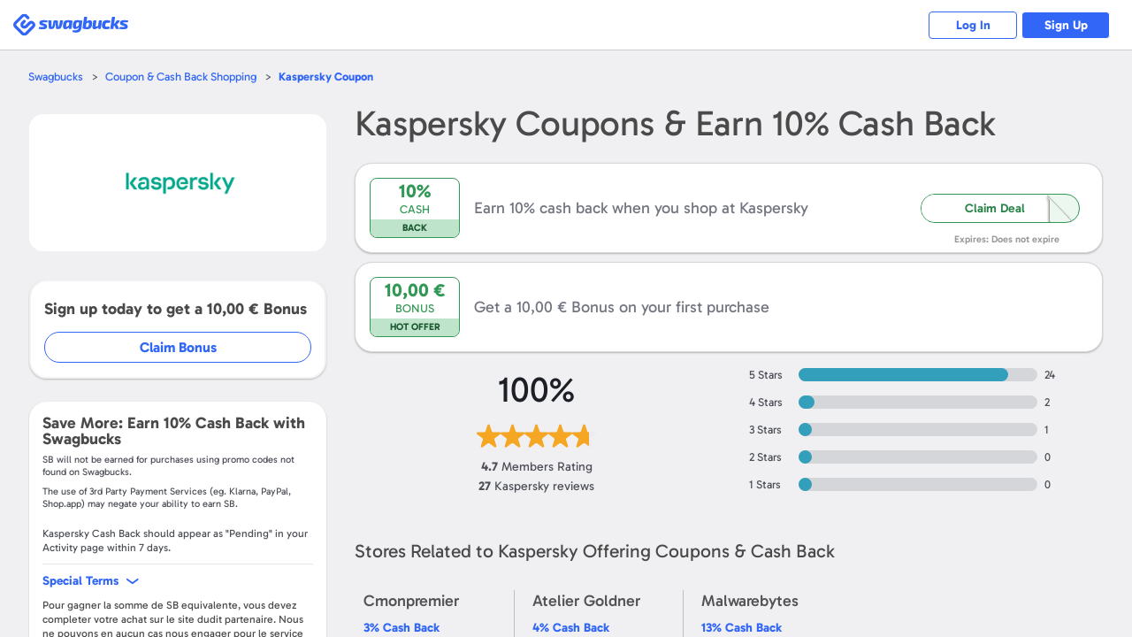

--- FILE ---
content_type: text/html; charset=UTF-8
request_url: https://www.swagbucks.com/shop-fr/kaspersky.fr-coupon
body_size: 16336
content:








<!DOCTYPE html>
<html id="html" class="isResponsive isNotExternal isTourNotShown isTourNotActive isSliderNotShown isNotHome isNotLoggedIn us">
    <head>
        
















<meta charset="utf-8">
<meta name="viewport" content="width=device-width, initial-scale=1">


<link rel="alternate" href="https://www.swagbucks.com/shop/usa.kaspersky-coupons" hreflang="x-default">
<link rel="alternate" href="https://www.swagbucks.com/shop/usa.kaspersky-coupons" hreflang="en">
<link rel="alternate" href="https://www.swagbucks.com/shop-de/store.kaspersky.com-gutscheine" hreflang="de-de">
<link rel="alternate" href="https://www.swagbucks.com/shop-uk/kaspersky.co.uk-vouchers" hreflang="en-gb">
<link rel="alternate" href="https://www.swagbucks.com/shop-ca/kaspersky.ca-coupons" hreflang="en-ca">
<link rel="alternate" href="https://www.swagbucks.com/shop-fr/kaspersky.fr-coupon" hreflang="fr-fr">
<link rel="alternate" href="https://www.swagbucks.com/shop-es/kaspersky.es-cupones" hreflang="es-es">
        <link rel="preload" as="image" href="//ucontent.prdg.io/img/shop/ms/mb31953.jpg?v=1694025009000">
  


    <title>Coupons Kaspersky et 10% de Cashback - janv. 2026 </title>
    
    
    <meta name="keywords" content="">
    <meta name="description" content="Achetez sur Kaspersky, découvrez coupons / offres et gagnez 10% de Cashback avec Swagbucks. Recevez un bonus de 10 € en vous inscrivant avec Swagbucks !">
    









    <meta property="og:url" content="https://www.swagbucks.com/shop-fr/kaspersky.fr-coupon">
    
    <meta property="og:description" content="Achetez sur Kaspersky, découvrez coupons / offres et gagnez 10% de Cashback avec Swagbucks. Recevez un bonus de 10 € en vous inscrivant avec Swagbucks !">
    
        <meta property="og:title" content="Coupons Kaspersky et 10% de Cashback - janv. 2026 ">
    



    <link rel="icon" type="image/svg+xml" href="/favicon.svg">
    <link rel="icon" type="image/png" href="//static.prdg.io/dist-non-modules/images/favicon-16x16.7ce1b2e41d30ac2de89c.png" sizes="16x16">
    <link rel="icon" type="image/png" href="//static.prdg.io/dist-non-modules/images/favicon-32x32.cd9b7374859e959edbe5.png" sizes="32x32">
    <link rel="icon" type="image/png" href="//static.prdg.io/dist-non-modules/images/favicon-96x96.d48e721cd386ae637703.png" sizes="96x96">
    <link rel="icon" type="image/png" href="//static.prdg.io/dist-non-modules/images/android-chrome-192x192.30615d86667a4de38e1a.png" sizes="192x192">
    <link rel="alternate icon" type="image/png" href="/favicon.png">
    <link rel="apple-touch-icon" href="//static.prdg.io/dist-non-modules/images/apple-touch-icon-120x120.30d8881ebe77540b7082.png">
    <link rel="apple-touch-icon" sizes="180x180" href="//static.prdg.io/dist-non-modules/images/apple-touch-icon-180x180.5c539616f27898416128.png">
    <link rel="apple-touch-icon" sizes="167x167" href="//static.prdg.io/dist-non-modules/images/apple-touch-icon-167x167.5cd042e7ab2223c63fc7.png">
    <link rel="apple-touch-icon" sizes="152x152" href="//static.prdg.io/dist-non-modules/images/apple-touch-icon-152x152.ebae072942fe3f567051.png">


<meta name="theme-color" content="#ffffff">



    <link rel="canonical" href="https://www.swagbucks.com/shop-fr/kaspersky.fr-coupon">



        <meta name="format-detection" content="telephone=no">
        

        
    </head>
    <body class="loggedOut">

        
            
    <link rel="preload" href="//static.prdg.io/dist-non-modules/content/components/font/gabarito/Gabarito-Variable.1dc1934a19f4d15211e2.woff2" as="font" type="font/woff2" crossorigin="anonymous">
    <link rel="stylesheet" href="//static.prdg.io/dist-non-modules/content/components/font/gabarito/font-faces.81d059f22415fa1bd71d.css"/>


        
        











        
<script id="sbHeadData" type="application/json">
    {"topNavMenuApplicable":false,"token":{"__mBfuPAgT":"d420b500dd8fa5b33acc1dd190bae1d981d2babb34e1b418ead6587a59425071"},"sbGlbMember":0,"emailOnly":false,"cookiesConsentNoticeEnabled":false,"searchBarApplicable":false,"hasSystemNotification":false}
</script>
<script>
    var CDN_STATIC_CONTENT = '//static.prdg.io';
</script>



<script id="sbGlobalsData" type="application/json">
    {
        "EXTERNAL_CONTENT_ROOT": "//ucontent.prdg.io/",
        "EXTERNAL_CONTENT_PATHS": {"SHOP_MERCHANT_GROUP_BACKGROUND_SMALL":"img\/shop\/smgbi","TOURNAMENT_ICON":"img\/tournament\/icon","PRIZES_MEDIUM":"img\/prizes\/medium","SHOP_MERCHANT_GROUP_LARGE":"img\/shop\/mgs","SCENE_ICON":"img\/story\/scene","POLLS_ACTION":"img\/polls\/a","MP_DEFAULT_TILE_IMAGE":"img\/my-points\/tile","SPECIAL_OFFERS_OG_JP_IMAGE":"img\/special-offers\/og","CARD":"img\/card\/0","NOTIFICATIONS_FEATURED_CARD":"img\/notifications\/fc","POLLS_ORIGINAL":"img\/polls\/o","ON_BOARDING_MAIN":"img\/onboarding\/m","SHOP_MERCHANT_BACKGROUND_LARGE":"img\/shop\/mbi","SHOP_MERCHANT_BACKGROUND_SMALL":"img\/shop\/smbi","IN_STORE_CATEGORY_LOGOS":"img\/instore\/category","PRODUCT":"img\/product\/0","IN_STORE_RETAILER_LOGOS":"img\/instore\/logos","PROMOTION_BANNER_HP":"img\/promotion\/lightbox","MP_MERCHANT_GROUP_LOGO_IMAGE":"img\/my-points\/mg-logo","SHOP_MERCHANT_LARGE":"img\/shop\/ms","SWAGSTAKES_MEDIUM":"img\/swagstakes\/medium","STORY_ICON":"img\/story\/icon","POLLS_MAIN":"img\/polls\/m","SHOP_MERCHANT_SMALL":"img\/shop\/ms","IN_STORE_CATEGORY_LOGOS_SVG":"img\/instore\/category","SHOP_MERCHANT_GROUP_BACKGROUND_LARGE":"img\/shop\/mgbi","IN_STORE_RECEIPT_CHALLENGE":"img\/instore\/irc","TOURNAMENT":"img\/tournament\/banner","SHOP_MERCHANT_GROUP_SMALL":"img\/shop\/mgs","SWAGSTAKES_SMALL":"img\/swagstakes\/small","SHOP_MERCHANT_BANNER_360_240":"img\/shop\/mobile-banner","MP_DEFAULT_LOGO_IMAGE":"img\/my-points\/logo","MP_MERCHANT_GROUP_TILE_IMAGE":"img\/my-points\/mg-tile","SPECIAL_OFFERS_OG_W2M_IMAGE":"img\/special-offers\/og","NOTIFICATIONS_PREMIUM_BANNER":"img\/notifications\/pb","COLLECTOR_BILLS":"img\/bills\/0","PRIZES_LARGE":"img\/prizes\/large","SHOP_MERCHANT_LOGO_88_31":"img\/shop\/logo","IN_STORE_RETAILER_BG_LOGOS":"img\/instore\/bg-logos","ON_BOARDING_CARD":"img\/onboarding\/c","SHOP_MERCHANT_BANNER_1140_340":"img\/shop\/banner","SIMPLE_SIGNUP_FORM":"img\/ssu\/f"},
        "EXTERNAL_CONTENT_PREFIXES": {"SHOP_MERCHANT_GROUP_BACKGROUND_SMALL":"smgbi","TOURNAMENT_ICON":"","PRIZES_MEDIUM":"","SHOP_MERCHANT_GROUP_LARGE":"mgb","SCENE_ICON":"","POLLS_ACTION":"","MP_DEFAULT_TILE_IMAGE":"brand","SPECIAL_OFFERS_OG_JP_IMAGE":"jp-","CARD":"","NOTIFICATIONS_FEATURED_CARD":"","POLLS_ORIGINAL":"","ON_BOARDING_MAIN":"","SHOP_MERCHANT_BACKGROUND_LARGE":"mbi","SHOP_MERCHANT_BACKGROUND_SMALL":"smbi","IN_STORE_CATEGORY_LOGOS":"","PRODUCT":"","IN_STORE_RETAILER_LOGOS":"","PROMOTION_BANNER_HP":"","MP_MERCHANT_GROUP_LOGO_IMAGE":"mg","SHOP_MERCHANT_LARGE":"mb","SWAGSTAKES_MEDIUM":"","STORY_ICON":"","POLLS_MAIN":"","SHOP_MERCHANT_SMALL":"ms","IN_STORE_CATEGORY_LOGOS_SVG":"","SHOP_MERCHANT_GROUP_BACKGROUND_LARGE":"mgbi","IN_STORE_RECEIPT_CHALLENGE":"","TOURNAMENT":"","SHOP_MERCHANT_GROUP_SMALL":"mgs","SWAGSTAKES_SMALL":"","SHOP_MERCHANT_BANNER_360_240":"","MP_DEFAULT_LOGO_IMAGE":"brand","MP_MERCHANT_GROUP_TILE_IMAGE":"mg","SPECIAL_OFFERS_OG_W2M_IMAGE":"w2m-","NOTIFICATIONS_PREMIUM_BANNER":"","COLLECTOR_BILLS":"","PRIZES_LARGE":"","SHOP_MERCHANT_LOGO_88_31":"small","IN_STORE_RETAILER_BG_LOGOS":"","ON_BOARDING_CARD":"","SHOP_MERCHANT_BANNER_1140_340":"","SIMPLE_SIGNUP_FORM":""},
        "EXTERNAL_CONTENT_EXTENSIONS": {"SHOP_MERCHANT_GROUP_BACKGROUND_SMALL":".jpg","TOURNAMENT_ICON":"","PRIZES_MEDIUM":"","SHOP_MERCHANT_GROUP_LARGE":".jpg","SCENE_ICON":"","POLLS_ACTION":"","MP_DEFAULT_TILE_IMAGE":".jpg","SPECIAL_OFFERS_OG_JP_IMAGE":"","CARD":"","NOTIFICATIONS_FEATURED_CARD":"","POLLS_ORIGINAL":"","ON_BOARDING_MAIN":"","SHOP_MERCHANT_BACKGROUND_LARGE":".jpg","SHOP_MERCHANT_BACKGROUND_SMALL":".jpg","IN_STORE_CATEGORY_LOGOS":"","PRODUCT":"","IN_STORE_RETAILER_LOGOS":"","PROMOTION_BANNER_HP":"","MP_MERCHANT_GROUP_LOGO_IMAGE":".png","SHOP_MERCHANT_LARGE":".jpg","SWAGSTAKES_MEDIUM":"","STORY_ICON":"","POLLS_MAIN":"","SHOP_MERCHANT_SMALL":".jpg","IN_STORE_CATEGORY_LOGOS_SVG":"","SHOP_MERCHANT_GROUP_BACKGROUND_LARGE":".jpg","IN_STORE_RECEIPT_CHALLENGE":"","TOURNAMENT":"","SHOP_MERCHANT_GROUP_SMALL":".jpg","SWAGSTAKES_SMALL":"","SHOP_MERCHANT_BANNER_360_240":".jpg","MP_DEFAULT_LOGO_IMAGE":".png","MP_MERCHANT_GROUP_TILE_IMAGE":".jpg","SPECIAL_OFFERS_OG_W2M_IMAGE":"","NOTIFICATIONS_PREMIUM_BANNER":"","COLLECTOR_BILLS":"","PRIZES_LARGE":"","SHOP_MERCHANT_LOGO_88_31":".jpg","IN_STORE_RETAILER_BG_LOGOS":"","ON_BOARDING_CARD":"","SHOP_MERCHANT_BANNER_1140_340":".jpg","SIMPLE_SIGNUP_FORM":""},
        "PROFILE_HOST": "https://profileimages.prdg.io",
        "PROFILE_UPLOADER_HOST": "//upload.profileimages.swagbucks.com",
        "EMAIL_INVITES_AMOUNT": 10
    }
</script>

    <script src="//static.prdg.io/dist-non-modules/content/shared/sbglobals.7bff7e9cc29ee5d27c4f.js"></script>

<link rel="search" href="//static.prdg.io/dist-non-modules/content/open-search/open-search-other.2ac68eecd646e74027e7.xml" type="application/opensearchdescription+xml" title="Swagbucks search and get rewarded">


    
    
    
    
    
    
    
    
    
        <script src="//static.prdg.io/dist-non-modules/content/shared/localize-loader.cf6beb1c5aea2da06e49.js" defer="defer" id="localizeScript" data-testing="false" data-src="//static.prdg.io/dist-non-modules/content/shared/localize.71b1ee7a3bbbebd31400.js" data-is-member="false" data-bits="{&#34;de&#34;:2,&#34;no&#34;:32768,&#34;ru&#34;:64,&#34;sv&#34;:65536,&#34;pt&#34;:16,&#34;ko&#34;:262144,&#34;pt-BR&#34;:524288,&#34;el&#34;:8192,&#34;en&#34;:1,&#34;it&#34;:32,&#34;fr&#34;:4,&#34;es&#34;:8,&#34;fr-CA&#34;:128,&#34;zh&#34;:256,&#34;es-MX&#34;:1048576,&#34;ar&#34;:512,&#34;ja&#34;:131072,&#34;pl&#34;:1024,&#34;da&#34;:4096,&#34;tr&#34;:2048,&#34;nl&#34;:16384}" data-language-code="" data-ysense="false" data-key="MldiexN2caLe9" data-languages="{&#34;de&#34;:&#34;Deutsch&#34;,&#34;no&#34;:&#34;norsk&#34;,&#34;ru&#34;:&#34;русский&#34;,&#34;sv&#34;:&#34;svenska&#34;,&#34;pt&#34;:&#34;Português (Portugal)&#34;,&#34;ko&#34;:&#34;한국어&#34;,&#34;pt-BR&#34;:&#34;Português (Brasil)&#34;,&#34;el&#34;:&#34;Ελληνικά&#34;,&#34;en&#34;:&#34;English&#34;,&#34;it&#34;:&#34;Italiano&#34;,&#34;fr&#34;:&#34;Français (France)&#34;,&#34;es&#34;:&#34;Español (España)&#34;,&#34;fr-CA&#34;:&#34;Français (Canada)&#34;,&#34;zh&#34;:&#34;中文&#34;,&#34;es-MX&#34;:&#34;Español (México)&#34;,&#34;ar&#34;:&#34;العربية&#34;,&#34;ja&#34;:&#34;日本語&#34;,&#34;pl&#34;:&#34;Język polski&#34;,&#34;da&#34;:&#34;dansk&#34;,&#34;tr&#34;:&#34;Türkçe&#34;,&#34;nl&#34;:&#34;Nederlands&#34;}"></script>
    
    



        



    
        <script nomodule crossorigin="anonymous" src="//cdnjs.cloudflare.com/polyfill/v3/polyfill.min.js?flags=gated&features=default,DocumentFragment.prototype.append,Object.assign,Element.prototype.append,~html5-elements,IntersectionObserver,ResizeObserver,Intl.~locale.en,Intl.PluralRules,Intl.DateTimeFormat,Intl.NumberFormat" defer></script>
    




        





















    <link rel="stylesheet" href="//static.prdg.io/dist-non-modules/content/shared/css/generic-v4.5cacd987553a87acd683.css"/>


    <link rel="stylesheet" href="//static.prdg.io/dist-non-modules/content/components/header/top-bar/top-bar.1d5b19816c0f921b635e.css"/>















<script>
    ( function () {
        'use strict';

        var global = {
            gAppContent: window.CDN_STATIC_CONTENT,
            intPageId: 10170,
            suggestionsAlternateApiApplicable: true,
            shopUniversalSearchApplicable: false,
            universalSearchApplicable: false,
            userBrowserType: {
                browserName: 'other',
                browserVersion: 'M2'
            },
            location: {
                countryCodes: {
                    US: 'US',
                    CA: 'CA'
                },
                countryCode: 'US',
                japanPostal: 'null',
                languageCode: 'en',
                id: 1,
                supports: {
                    coupons: 1,
                    dailyDeals: 1,
                    shopEarn: 1,
                    sbtv: 0,
                    nCrave: 0,
                    sbApp: 1,
                    answerApp: 1,
                    local: 1
                },
                currency: {
                    name: 'Dollar',
                    symbol: '&#36;',
                    sbCashValue: 0.01,
                    code: 'USD',
                },
                domains: {
                    facebook: 'www.facebook.com/Swagbucks',
                    blog: '/blog',
                    pinterest: 'www.pinterest.com/swagbucks/',
                    youtube: 'www.youtube.com/user/swagbucks',
                    twitter: 'www.twitter.com/swagbucks',
                    instagram: 'www.instagram.com/swagbucksofficial/',
                    discoverPathname: '/discover-new',
                    gamesPathname: '/games-new',
                    helpCenter: 'help.swagbucks.com/hc/en-us',
                    helpCenterNewTicket: 'https://help.swagbucks.com/hc/requests/new',
                    privacyPolicyUrl: '/privacy-policy',
                    termsOfUseUrl: '/terms-of-use',
                    doNotSellUrl: '/do-not-sell',
                    
                        worldWinner: '//worldwinner.com',
                    
                    
                },
                zipLabel: 'ZIP Code'
            },
            strGaTracker: 'gauniversal',
            strGaTrackerPrepend: 'gauniversal.',
            isAppm: false
        
        };

        init();

        function init() {
            setSbpage();
            setSbglbl();
        }

        function setSbpage() {
            if ( typeof window.sbPage === 'undefined' ) {
                window.sbPage = {};
            }
        }

        function setSbglbl() {
            if ( typeof window.sbGlbl === 'undefined' ) {
                window.sbGlbl = global;
            }
            else {
                window.sbGlbl = Object.assign( window.sbGlbl, global );
            }
        }
    } )();
</script>



    
        <script src="//static.prdg.io/dist-non-modules/content/shared/jquery-1.6.4.min.70e283f9893a83a5afe8.js"></script>
    
    



<script src="//static.prdg.io/dist-non-modules/content/global-includes/js/helpers-new.42931d5a92cbf0281998.js" defer="defer"></script>


    
    <script src="//static.prdg.io/dist-non-modules/content/shared/sbglbl-sbpage.2964276b976a0f1c0267.js" defer="defer"></script>
    






<div id="sbPage">
    
            
            
    
    <div id="sbHead" class="">
        <div id="sbPendingCount" data-sb-pending-count="0"></div>
        <header id="sbGlobalNav" class="sbGlobalNavLoggedOut" data-top-bar-container>
            <nav id="sbGlobalNavContent" aria-label="Main Menu">


   




        
            <link rel="stylesheet" href="//static.prdg.io/dist-non-modules/header.28b3d91b9b479f1b4f0e.css"/>
            <link rel="stylesheet" href="//static.prdg.io/dist-non-modules/content/components/header/responsive-header-v2.648725b9e66107f9ed6c.css"/>
        
        


<section id="sbLogoContainer" data-is-external="false">
    
    <div class="sbLogoLinkWrapper">
        <a id="sbLogoLink" class="" href="/">
            <span class="sbVisuallyHidden">
                Swagbucks
            </span>
            
        </a>
    </div>
</section>

        
        
            
        
        




<section id="sbLogInSignUpContainer" class="sbTopBarSection" data-page-name="marketing-lp">
    <a href="/p/login" id="sbLogInCta" class="sbLogInSignUpCta sbCta elevateShape sbPrimaryColor sbBorderAuroraPrimaryColor">
        Log In
    </a>
    
        <a href="/lp-shop5?postRegUrl=/shop-fr/kaspersky.fr-coupon" id="sbSignUpCta" class="sbLogInSignUpCta sbCta elevateShape sbBgPrimaryColor sbBorderAuroraPrimaryColor" rel="nofollow">
            Sign Up
        </a>
    
    
</section>


        
    
        <script src="//static.prdg.io/dist-non-modules/vendor.fa46784737ccd4a1424d.js" defer="defer"></script>
    
    
    
        <script src="//static.prdg.io/dist-non-modules/vendor-module-federation.b063188ea527e26257aa.js" defer="defer"></script>
    
    <script src="//static.prdg.io/dist-non-modules/module-federation-notifications.2226706d313f0506c49e.js"></script>
    


    
    

    
        <script src="//static.prdg.io/dist-non-modules/vendor-react.e407e5ce1cec4f948bb5.js" defer="defer"></script>
    
    


    


        
            <script src="//static.prdg.io/dist-non-modules/header-logged-out.7ccf388aac92aa3d5381.js" defer="defer"></script>
        






            </nav>
            
        </header>
    </div>
    <link rel="stylesheet" href="//static.prdg.io/dist-non-modules/daily-bonus-snack-bar.c2739ce3261411878cf5.css"/>
    
    <div id="daily-bonus-container"></div>
    
    <div id="sbContentOverlay"></div>
    <div id="sbContent">
            





    <script src="//static.prdg.io/dist-non-modules/content/components/banner/banner-v2.82348001fed7564198a0.js" defer="defer" data-css-src="//static.prdg.io/dist-non-modules/content/components/banner/banner-v2.e08b9462c7cf5e8a134a.css"></script>



    <script src="//static.prdg.io/dist-non-modules/content/components/header/top-bar/top-bar.7b40afe5198bcf6dd14e.js" defer="defer"></script>
    <script src="//static.prdg.io/dist-non-modules/content/components/header/top-bar/search.21173ee64dc5781ddeb9.js" defer="defer"></script>
    <script src="//static.prdg.io/dist-non-modules/content/components/header/top-bar/menus.ab1c6a371b8112edb7e8.js" defer="defer"></script>
    <script src="//static.prdg.io/dist-non-modules/content/shared/jquery.tmpl.41e57760a6ff83a0e562.js" defer="defer"></script>
















        
        
        <link rel="stylesheet" href="//static.prdg.io/dist-non-modules/quests.657113e209da98a12c66.css"/>
        
        <link rel="stylesheet" href="//static.prdg.io/dist-non-modules/daily-bonus-snack-bar.c2739ce3261411878cf5.css"/>
        
        


    














<script>

    sbGlbl.tourVisible = false;

</script>


            
            <div id="middle" class="contOuter">
                <div id="middleInner" class="cRgt">
                    

<link rel="stylesheet" href="//static.prdg.io/dist-non-modules/merchant-v4.e0d15e2b952f3eef0364.css"/>
<link rel="stylesheet" href="//static.prdg.io/dist-non-modules/content/projects/shop/coupons-v2.33e495dc9e0c386c5624.css"/>

    












































<script id="sbShopMerchantDetailPageData" type="application/json">
    {
        "regularCouponListLength": 0,
        "merchantDealsToShow": 60,
        "discoverChannelMerchant": false,
        "merchantReward": 10.0,
        "merchantUrl": "https://www.awin1.com/cread.php?s=2690418&v=19485&q=394222&r=328741",
        "merchantId": 31953,
        "merchantName": "Kaspersky",
        "seoContentAvailable": false,
        "showSwagupBonus": true,
        "shopBonusFormatted": "10,00 €",
        "submitCouponModalApplicable": false,
        "revealCoupons": [],
        "showInlineRegInstoreSection": false,
        "instoreOfferListLength": 0,
        "instoreOfferDisplayLength": 5,
        "sbCoupon": {
            "offerLink": "/g/shopredir?merchant=31953&kID=0&category=0&page=4&coupon=",
            "openCoupon": "0",
            "dateNow": 1769019146375
        },
        "merchantLocation": {
            "locationID": 128,
            "currencyName": "Euro",
            "currencySymbol": "&euro;",
            "countryCode": "FR",
            "languageCode": "fr",
            "currencyCode": "EUR"
        },
        "specialTermsData": {
            "merchantTermsAvailable": true,
            "specialTerms": [{"term":"Pour gagner la somme de SB equivalente, vous devez completer votre achat sur le site dudit partenaire. Nous ne pouvons en aucun cas nous engager pour le service ou produit propose par le partenaire. La retribution des points peut prendre jusqu\u2019a 32 jours.","typeID":2,"swagbucks":0}],
            "welcomeBonusApplicable": true,
            "termsToggleApplicable": true
        },
        "finalUrlCta": "/g/shopredir?merchant=31953&kID=0&category=0&page=4&loc=1",
        "upToLowerCase": "",
        "strCash": "<var>10%</var>",
        "isAppm": false,
        "isStorePage": false
    }
</script>




<link rel="stylesheet" href="//static.prdg.io/dist-non-modules/content/projects/shop/coupons.0c960fbf7bcd5c35197a.css"/>
<link rel="stylesheet" href="//static.prdg.io/dist-non-modules/merchant-detail-v3.8c9f35f1ec3878fdd053.css"/>

<main id="main" class="renewDesignV2Shown">
    
    

<nav id="mainBreadcrumbs">
    <ul class="breadcrumbs">
        <li class="breadcrumbsItem breadcrumbsFirstItem">
            <a class="breadcrumbsItemLink sbCta elevateShape sbPrimaryColor" href="/">Swagbucks</a>
        </li>
        <li class="breadcrumbsItem">
            <a class="breadcrumbsItemLink sbCta elevateShape sbPrimaryColor" href="/shop-fr">Coupon &amp; Cash Back Shopping</a>
        </li>
        <li class="breadcrumbsItem">
            <a class="breadcrumbsCurrentItem sbCta elevateShape sbPrimaryColor" href="/shop-fr/kaspersky.fr-coupon"><var>Kaspersky</var> Coupon</a>
        </li>
    </ul>
</nav>

    


    
    <section id="sbShopMerchantDetailContentContainer" class=" twoContainer">
        
            <aside id="sbShopMerchantDetailLeft">
    
    <div id="sbShopMerchantDetailImageTermsShoppingHeaderContainer">
        
            <link rel="stylesheet" href="//static.prdg.io/dist-non-modules/content/projects/shop/merchant-cashback-info-v2-logged-out.33a5eb946225c955aef6.css"/>
<h2 class="sbShopMerchantDetailHeading sbShopMerchantDetailHeadingH1" data-desktop="false">
    <span class="sbShopMerchantDetailName">
        <var>Kaspersky</var>
    </span>
    
        <span class="sbShopMerchantDetailCashBack">
             Coupons &
            Earn  <var><var>10%</var></var> Cash Back
            
        </span>
    
</h2>

        
        


<div id="sbShopMerchantImgFavoriteBtnContainer">
    
    <div id="sbShopMerchantDetailImageContainer">
        <div id="sbShopMerchantDetailImageSubContainer">
            <img src="//ucontent.prdg.io/img/shop/ms/mb31953.jpg?v=1694025009000" id="sbShopMerchantDetailImage" alt="Kaspersky  Coupons" width="160" height="95" fetchpriority="high" loading="eager" data-notranslate>
        </div>
    </div>
    
    <a href="/g/shopredir?merchant=31953&kID=0&category=0&page=4" hasMember="false" data-src-link="/g/shopredir?merchant=31953&kID=0&category=0&page=4" id="sbShopMerchantDetailImageLink" rel="nofollow noopener">
        <span class="sbVisuallyHidden">
            Open <var>Kaspersky</var>
        </span>
    </a>
    
    
</div>

    </div>
    
    

    
    

    
        


    
        
            <div id="sbShopMerchantDetailJoinBonusContainer">
                <p class="joinBonusInfo">
                    Sign up today to get a <var>10,00 €</var> Bonus
                </p>
                <a id="joinBonusCta" href="/lp-shop5?postRegUrl=%2Fshop-fr%2Fkaspersky.fr-coupon&merchant=31953" target="_blank" rel="nofollow">Claim Bonus</a>
            </div>
        
    


        
<section id="sbShopMerchantDetailSpecialTermsWrapper" class="sbShopMerchantDetailCollapsibleInfoBg sbShopMerchantDetailSpecialTermsExpanded">
    
        <p id="sbShopMerchantDetailEarn">Save More: Earn <var>10%</var> Cash Back with Swagbucks</p>
        






    <p class="termsDisclaimer">
        <span data-ignore>SB</span> will not be earned for purchases using promo codes not found on <span data-ignore>Swagbucks</span>.
    </p>
    <p class="termsDisclaimer">
        The use of 3rd Party Payment Services (eg. <span data-ignore>Klarna, PayPal, Shop.app</span>) may negate your ability to earn <span data-ignore>SB</span>.
    </p>


        
            <p id="sbShopMerchantAverageReportingDays"class="sbShopMerchantDetailSpecialTermsDelimiter">
                <var>Kaspersky</var> Cash Back should appear as "Pending" in your Activity page within <var data-var="num" data-pluralize="7">7</var> days.
            </p>
        
    
    
        <button id="sbShopMerchantDetailSpecialTermsToggle" class="sbCta elevateShape">
            <span id="sbShopMerchantDetailSpecialTermsTitle">Special Terms</span>
        </button>
        <div id="sbShopMerchantDetailSpecialTermsContainer" class="sbShopMerchantDetailSpecialTermsExpanded">
            
                <section class="sbShopMerchantDetailSpecialTermsItem">
                    
                        <p class="sbShopMerchantDetailSpecialTerms">
                            Pour gagner la somme de SB equivalente, vous devez completer votre achat sur le site dudit partenaire. Nous ne pouvons en aucun cas nous engager pour le service ou produit propose par le partenaire. La retribution des points peut prendre jusqu’a 32 jours.
                        </p>
                    
                </section>
            
            
                <section class="sbShopMerchantDetailSpecialTermsItem">
                    <p class="sbShopMerchantDetailSpecialTerms">
                        <span>
                            Cash back and Bonus are earned in the form of points, called <span data-ignore>SB</span>. Earning <var>1 SB</var> per Euro spent is equal to earning <var>1%</var> Cash Back.
                        </span>
                        
                            <span>
                                Spend at least <var>25,00 €</var> on a qualifying purchase at any Swagbucks Shop & Earn retailer within <time datetime="30d" data-notranslate>30 days</time> of registering to receive your Bonus.
                            </span>
                        
                    </p>
                </section>
            
        </div>
    
</section>


        

    
    
    

    




    

</aside>
<div id="sbShopMerchantDetailRight">
    
    
        <link rel="stylesheet" href="//static.prdg.io/dist-non-modules/content/projects/shop/merchant-cashback-info-v2-logged-out.33a5eb946225c955aef6.css"/>
<h1 class="sbShopMerchantDetailHeading sbShopMerchantDetailHeadingH1" data-desktop="true">
    <span class="sbShopMerchantDetailName">
        <var>Kaspersky</var>
    </span>
    
        <span class="sbShopMerchantDetailCashBack">
             Coupons &
            Earn  <var><var>10%</var></var> Cash Back
            
        </span>
    
</h1>

    

    

    

    


    

    
        






    

    




    
    
        





    

    
    
    

    
        <link rel="stylesheet" href="//static.prdg.io/dist-non-modules/merchant-detail-instore.92680257504e5cef85b5.css"/>


    

    
        
    
        <div id="sbShopMerchantDetailNoCouponsContainer" class="merchantHasCashBack" data-offer-type="nodealcoupon" data-action="redirect" data-coupon-id="2147483647">
            <div id="sbCallOutBox2147483647" class="sbCallOutBox">
                <p class="sbCallOutDiscountValue sbPrimaryColor">
                    
                    <var>
                        
                            
                                10%
                            
                        
                    </var>
                </p>
                <p class="sbCallOutDiscountLabel sbPrimaryColor">
                    
                        Cash
                    
                </p>
                <p class="sbCallOutTagLine">
                    
                        Back
                    
                </p>
            </div>
            <p id="sbShopMerchantDetailNoCouponsDescriptionTitle" class="sbCouponInfoContainer sbShopMerchantDetailNoCouponsDescriptionTitle">
                
                    Earn 10% cash back when you shop at <var>Kaspersky</var>
                
            </p>
            
                <button id="sbShopMerchantDetailNoCouponsLikeDealCta" tabindex="-1">
                    <span class="sbDealCodeReveal">
                        Claim Deal
                    </span>
                </button>
                <a href="/g/shopredir?merchant=31953&kID=0&category=0&page=4&loc=1" class="fullContainerCta" rel="nofollow" target="_blank">
                    <span class="sbVisuallyHidden">
                        Shop Now
                    </span>
                </a>
            
            <span class="sbCouponExpiration">
                Expires: Does not expire
            </span>
        </div>
        
            <div id="sbShopMerchantDetailNoCouponsFirstPurchaseBonusContainer" class="merchantHasCashBack shopMerchantOnly">
                <a href="/g/shopredir?merchant=31953&kID=0&category=0&page=4&loc=1" class="fullContainerCta" rel="nofollow" target="_blank">
                    <span class="sbVisuallyHidden">
                        Get a <var>10,00 €</var> Bonus on your first purchase
                    </span>
                </a>
                <div class="sbCallOutBox">
                    <p class="sbCallOutDiscountValue sbPrimaryColor">
                        <var>10,00 €</var>
                    </p>
                    <p class="sbCallOutDiscountLabel sbPrimaryColor">
                        Bonus
                    </p>
                    <p class="sbCallOutTagLine">
                        Hot Offer
                    </p>
                </div>
                <p class="sbShopMerchantDetailNoCouponsDescriptionTitle">
                    Get a <var>10,00 €</var> Bonus on your first purchase
                </p>
            </div>
        
    


    

    


    

    <section id="sbShopMerchantReviews" class="showRatingsDistribution sbSecondaryInfo">
    <h2 class="sbShopMerchantReviewsHeader">
        <var data-notranslate>
            Kaspersky
        </var>
        Reviews
    </h2>
    
        




<link rel="stylesheet" href="//static.prdg.io/dist-non-modules/content/components/merchant-reviews/merchant-reviews.5e5c29a9131ee49d2c62.css"/>

<div id="sbShopMerchantRatingsAndDistribution">
    <div id="sbShopMerchantFullRatings">
        <h3 class="goodRatingsTitle">
            100%
        </h3>

        
<div class="aggregateUserRating">
    <p class="aggregateUserRatingTitle">
        User rating
    </p>
    <div class="starsRatingContainer merchantStoreRating">
        <span class="sbVisuallyHidden">
            The Kaspersky rating is 4.7.
        </span>
        <span style="width:94.0%" class="starsRating"></span>
    </div>
</div>


        <p class="aggregateRatingInfo">
            <var class="aggregateRatingInfoNumber">
                4.7
            </var>
            Members Rating
        </p>

        <p class="aggregateRatingInfo">
            <var class="aggregateRatingInfoNumber">
                27
            </var>
            <var>Kaspersky</var> reviews
        </p>
    </div>

    <div id="sbShopMerchantRatingsDistribution">
        


    <span class="sbShopMerchantDistributionText">
        5 Stars
    </span>
    


    <svg class="roundedPercentageBar" width="270" height="15" viewBox="0 0 270 15" xmlns="http://www.w3.org/2000/svg">
        <rect width="270" height="15" rx="7.5" fill="#d4d6d9"/>
        <rect width="237" height="15" rx="7.5" fill="#339fba"/>
    </svg>


    <span class="sbShopMerchantDistributionText">
        24
    </span>



        


    <span class="sbShopMerchantDistributionText">
        4 Stars
    </span>
    


    <svg class="roundedPercentageBar" width="270" height="15" viewBox="0 0 270 15" xmlns="http://www.w3.org/2000/svg">
        <rect width="270" height="15" rx="7.5" fill="#d4d6d9"/>
        <rect width="18" height="15" rx="7.5" fill="#339fba"/>
    </svg>


    <span class="sbShopMerchantDistributionText">
        2
    </span>



        


    <span class="sbShopMerchantDistributionText">
        3 Stars
    </span>
    


    <svg class="roundedPercentageBar" width="270" height="15" viewBox="0 0 270 15" xmlns="http://www.w3.org/2000/svg">
        <rect width="270" height="15" rx="7.5" fill="#d4d6d9"/>
        <rect width="15" height="15" rx="7.5" fill="#339fba"/>
    </svg>


    <span class="sbShopMerchantDistributionText">
        1
    </span>



        


    <span class="sbShopMerchantDistributionText">
        2 Stars
    </span>
    


    <svg class="roundedPercentageBar" width="270" height="15" viewBox="0 0 270 15" xmlns="http://www.w3.org/2000/svg">
        <rect width="270" height="15" rx="7.5" fill="#d4d6d9"/>
        <rect width="15" height="15" rx="7.5" fill="#339fba"/>
    </svg>


    <span class="sbShopMerchantDistributionText">
        0
    </span>



        


    <span class="sbShopMerchantDistributionText">
        1 Stars
    </span>
    


    <svg class="roundedPercentageBar" width="270" height="15" viewBox="0 0 270 15" xmlns="http://www.w3.org/2000/svg">
        <rect width="270" height="15" rx="7.5" fill="#d4d6d9"/>
        <rect width="15" height="15" rx="7.5" fill="#339fba"/>
    </svg>


    <span class="sbShopMerchantDistributionText">
        0
    </span>


    </div>
</div>

    
    <section id="sbShopMerchantTestimonialsContainer"></section>
</section>


    
        





    
    
    <link rel="stylesheet" href="//static.prdg.io/dist-non-modules/content/projects/shop/merchant-extension-cell-v2.07688c8da23034115f3e.css"/>
    
    
    
    


    

    
        
    <aside id="sbShopMerchantDetailRelatedStores" class="sbSecondaryInfo">
        <h2 id="sbShopMerchantDetailRelatedStoresTitle">Stores Related to <var>Kaspersky</var> Offering Coupons &amp; Cash Back</h2>
        <ul id="sbShopMerchantDetailRelatedStoresContainer">
                <li class="sbShopMerchantDetailRelatedStore">
                    <a class="sbShopMerchantDetailRelatedStoreLink" data-name="Cmonpremier" href="/shop-fr/cmonpremier.fr-coupon">
                        
                        <p class="sbShopMerchantDetailRelatedStoreName">
                            <var>Cmonpremier</var>
                        </p>
                        <span class="sbShopMerchantDetailRelatedStoreLinkCashBack sbPrimaryColor">
                            
                            <var>
                                
                                    3%
                                
                            </var>
                            Cash Back
                        </span>
                    </a>
                    
                    <p class="sbShopMerchantDetailRelatedStoreEarn">
                        Earn  <var>3 SB</var> per <var>1,00 €</var>
                    </p>
                </li>
            
                <li class="sbShopMerchantDetailRelatedStore">
                    <a class="sbShopMerchantDetailRelatedStoreLink" data-name="Atelier Goldner" href="/shop-fr/goldner-fashion.com-coupon">
                        
                        <p class="sbShopMerchantDetailRelatedStoreName">
                            <var>Atelier Goldner</var>
                        </p>
                        <span class="sbShopMerchantDetailRelatedStoreLinkCashBack sbPrimaryColor">
                            
                            <var>
                                
                                    4%
                                
                            </var>
                            Cash Back
                        </span>
                    </a>
                    
                    <p class="sbShopMerchantDetailRelatedStoreEarn">
                        Earn  <var>4 SB</var> per <var>1,00 €</var>
                    </p>
                </li>
            
                <li class="sbShopMerchantDetailRelatedStore">
                    <a class="sbShopMerchantDetailRelatedStoreLink" data-name="Malwarebytes" href="/shop-fr/malwarebytes.com-coupon">
                        
                        <p class="sbShopMerchantDetailRelatedStoreName">
                            <var>Malwarebytes</var>
                        </p>
                        <span class="sbShopMerchantDetailRelatedStoreLinkCashBack sbPrimaryColor">
                            
                            <var>
                                
                                    13%
                                
                            </var>
                            Cash Back
                        </span>
                    </a>
                    
                    <p class="sbShopMerchantDetailRelatedStoreEarn">
                        Earn  <var>13 SB</var> per <var>1,00 €</var>
                    </p>
                </li>
            
                <li class="sbShopMerchantDetailRelatedStore">
                    <a class="sbShopMerchantDetailRelatedStoreLink" data-name="PopSockets" href="/shop-fr/popsockets.fr-coupon">
                        
                        <p class="sbShopMerchantDetailRelatedStoreName">
                            <var>PopSockets</var>
                        </p>
                        <span class="sbShopMerchantDetailRelatedStoreLinkCashBack sbPrimaryColor">
                            
                            <var>
                                
                                    4%
                                
                            </var>
                            Cash Back
                        </span>
                    </a>
                    
                    <p class="sbShopMerchantDetailRelatedStoreEarn">
                        Earn  <var>4 SB</var> per <var>1,00 €</var>
                    </p>
                </li>
            
                <li class="sbShopMerchantDetailRelatedStore">
                    <a class="sbShopMerchantDetailRelatedStoreLink" data-name="AVAST Software" href="/shop-fr/avast.com-coupon">
                        
                        <p class="sbShopMerchantDetailRelatedStoreName">
                            <var>AVAST Software</var>
                        </p>
                        <span class="sbShopMerchantDetailRelatedStoreLinkCashBack sbPrimaryColor">
                            
                            <var>
                                
                                    20%
                                
                            </var>
                            Cash Back
                        </span>
                    </a>
                    
                    <p class="sbShopMerchantDetailRelatedStoreEarn">
                        Earn  <var>20 SB</var> per <var>1,00 €</var>
                    </p>
                </li>
            
                <li class="sbShopMerchantDetailRelatedStore">
                    <a class="sbShopMerchantDetailRelatedStoreLink" data-name="OVH" href="/shop-fr/ovh.com-coupon">
                        
                        <p class="sbShopMerchantDetailRelatedStoreName">
                            <var>OVH</var>
                        </p>
                        <span class="sbShopMerchantDetailRelatedStoreLinkCashBack sbPrimaryColor">
                            
                            <var>
                                
                                    4%
                                
                            </var>
                            Cash Back
                        </span>
                    </a>
                    
                    <p class="sbShopMerchantDetailRelatedStoreEarn">
                        Earn  <var>4 SB</var> per <var>1,00 €</var>
                    </p>
                </li>
            
                <li class="sbShopMerchantDetailRelatedStore">
                    <a class="sbShopMerchantDetailRelatedStoreLink" data-name="AVG Technologies" href="/shop-fr/avg.com-coupon">
                        
                        <p class="sbShopMerchantDetailRelatedStoreName">
                            <var>AVG Technologies</var>
                        </p>
                        <span class="sbShopMerchantDetailRelatedStoreLinkCashBack sbPrimaryColor">
                            
                            <var>
                                
                                    25%
                                
                            </var>
                            Cash Back
                        </span>
                    </a>
                    
                    <p class="sbShopMerchantDetailRelatedStoreEarn">
                        Earn  <var>25 SB</var> per <var>1,00 €</var>
                    </p>
                </li>
            
                <li class="sbShopMerchantDetailRelatedStore">
                    <a class="sbShopMerchantDetailRelatedStoreLink" data-name="IDEAL OF SWEDEN" href="/shop-fr/idealofsweden.fr-coupon">
                        
                        <p class="sbShopMerchantDetailRelatedStoreName">
                            <var>IDEAL OF SWEDEN</var>
                        </p>
                        <span class="sbShopMerchantDetailRelatedStoreLinkCashBack sbPrimaryColor">
                            
                            <var>
                                
                                    5%
                                
                            </var>
                            Cash Back
                        </span>
                    </a>
                    
                    <p class="sbShopMerchantDetailRelatedStoreEarn">
                        Earn  <var>5 SB</var> per <var>1,00 €</var>
                    </p>
                </li>
            
                <li class="sbShopMerchantDetailRelatedStore">
                    <a class="sbShopMerchantDetailRelatedStoreLink" data-name="Stradivarius" href="/shop-fr/stradivarius.com-coupon">
                        
                        <p class="sbShopMerchantDetailRelatedStoreName">
                            <var>Stradivarius</var>
                        </p>
                        <span class="sbShopMerchantDetailRelatedStoreLinkCashBack sbPrimaryColor">
                            
                            <var>
                                
                                    5%
                                
                            </var>
                            Cash Back
                        </span>
                    </a>
                    
                    <p class="sbShopMerchantDetailRelatedStoreEarn">
                        Earn  <var>5 SB</var> per <var>1,00 €</var>
                    </p>
                </li>
            
                <li class="sbShopMerchantDetailRelatedStore">
                    <a class="sbShopMerchantDetailRelatedStoreLink" data-name="eDarling" href="/shop-fr/edarling.fr-coupon">
                        
                        <p class="sbShopMerchantDetailRelatedStoreName">
                            <var>eDarling</var>
                        </p>
                        <span class="sbShopMerchantDetailRelatedStoreLinkCashBack sbPrimaryColor">
                            
                            <var>
                                
                                    30%
                                
                            </var>
                            Cash Back
                        </span>
                    </a>
                    
                    <p class="sbShopMerchantDetailRelatedStoreEarn">
                        Earn  <var>30 SB</var> per <var>1,00 €</var>
                    </p>
                </li>
            
                <li class="sbShopMerchantDetailRelatedStore">
                    <a class="sbShopMerchantDetailRelatedStoreLink" data-name="Huawei" href="/shop-fr/consumer.huawei.com-coupon">
                        
                        <p class="sbShopMerchantDetailRelatedStoreName">
                            <var>Huawei</var>
                        </p>
                        <span class="sbShopMerchantDetailRelatedStoreLinkCashBack sbPrimaryColor">
                            
                            <var>
                                
                                    2%
                                
                            </var>
                            Cash Back
                        </span>
                    </a>
                    
                    <p class="sbShopMerchantDetailRelatedStoreEarn">
                        Earn  <var>2 SB</var> per <var>1,00 €</var>
                    </p>
                </li>
            
                <li class="sbShopMerchantDetailRelatedStore">
                    <a class="sbShopMerchantDetailRelatedStoreLink" data-name="Mondly" href="/shop-fr/mondly.com-coupon">
                        
                        <p class="sbShopMerchantDetailRelatedStoreName">
                            <var>Mondly</var>
                        </p>
                        <span class="sbShopMerchantDetailRelatedStoreLinkCashBack sbPrimaryColor">
                            
                            <var>
                                
                                    15%
                                
                            </var>
                            Cash Back
                        </span>
                    </a>
                    
                    <p class="sbShopMerchantDetailRelatedStoreEarn">
                        Earn  <var>15 SB</var> per <var>1,00 €</var>
                    </p>
                </li>
            
        </ul>
    </aside>


    

    

<hr id="sbAdditionalResourcesRef" />



</div>

        
        <hr id="sbContentEndLeft"/>
        <hr id="sbColumnSeparator"/>
        <hr id="sbContentEndRight"/>
    </section>

    
    <script src="//static.prdg.io/dist-non-modules/content/components/coupon/coupon.600390f32433d9578f32.js" defer="defer"></script>

    
    <link rel="stylesheet" href="//static.prdg.io/dist-non-modules/content/components/modal/modal.f978b1c6589eaa969ff1.css"/>
    <aside id="sbModalBg" class="sbModalCloseCta" hidden>
        <div id="sbModal">
            <button id="sbModalClose" class="sbModalCloseCta">
                <span class="sbVisuallyHidden">Close</span>
            </button>
            <div id="sbModalMain">
                <div id="sbModalLogo"></div>
                <div id="sbModalBody">
                    <div id="sbModalTitle"></div>
                    <div id="sbModalContent"></div>
                </div>
            </div>
            <div id="sbModalActions"></div>
        </div>
    </aside>
    
        <script src="//static.prdg.io/dist-non-modules/content/components/modal/modal.62067ebcf055a528dbdf.js" defer="defer"></script>
    
    



    

    
        <script src="//static.prdg.io/dist-non-modules/merchant-detail-v3.9d6c13712a20063a1f03.js" defer="defer"></script>
        <script src="//static.prdg.io/dist-non-modules/merchant-v3.8b653353ade6d04d85e1.js" defer="defer"></script>
    

    
        <script src="//static.prdg.io/dist-non-modules/content/components/header/top-bar/mini-reg.752b095aa4138902a28b.js" defer="defer"></script>
    
</main>






        <script type="application/ld+json">
            [{"@type":"WebPage","name":"Coupons Kaspersky et 10% de Cashback - janv. 2026 ","description":"Achetez sur Kaspersky, découvrez coupons / offres et gagnez 10% de Cashback avec Swagbucks. Recevez un bonus de 10 € en vous inscrivant avec Swagbucks !","@context":"https://schema.org"},{"@type":"Organization","name":"Kaspersky","description":"Kaspersky Internet Security offre une protection complète contre les menaces que l'utilisation d'Internet fait peser sur l'identité, la vie privée et les données stockées sur un ordinateur, un smartphone ou une tablette. Kaspersky fait partie du Top 5 des fournisseurs de solutions de sécurité informatique, et protège plus de 400 millions d'utilisateurs à travers le monde. Les technologies Kaspersky sont régulièrement primées par des laboratoires indépendants pour leur efficacité face aux virus et aux cybermenaces.","logo":"//ucontent.prdg.io/img/shop/ms/mb31953.jpg?v=1694025009000","@context":"https://schema.org","url":"https://www.kaspersky.fr"},{"image":"//ucontent.prdg.io/img/shop/ms/mb31953.jpg?v=1694025009000","@type":"Store","name":"Kaspersky","telephone":null,"@id":"https://www.swagbucks.com/shop-fr/kaspersky.fr-coupon","aggregateRating":{"bestRating":5,"@type":"AggregateRating","ratingValue":4.7,"ratingCount":27,"worstRating":1},"@context":"https://schema.org","url":"https://www.kaspersky.fr"},{"@type":"SiteNavigationElement","name":["Sign Up","Log In"],"@context":"https://schema.org","url":["https://www.swagbucks.com","https://www.swagbucks.com/login"]},{"@type":"SiteNavigationElement","name":["Coupon Codes","Grocery Coupons","In-Store Promotions","Travel Stores","Popular Stores"],"@context":"https://schema.org","url":["/shop/allcoupons/grocery","/shop/allcoupons/grocery","/grocery-receipts","/shop/stores/12/travel-vacations","/shop/popular"]},{},{"@context":"https://schema.org","@type":"BreadcrumbList","itemListElement":[{"@type":"ListItem","position":1,"name":"Coupon","item":"https://www.swagbucks.com/shop"},{"@type":"ListItem","position":2,"name":"Kaspersky","item":"https://www.swagbucks.com/shop-fr/kaspersky.fr-coupon"}]}]
        </script>
    


    



    </div>
    <div class="clear"></div>
</div>































    <link rel="preload" as="style" onload="this.rel='stylesheet'" href="//static.prdg.io/dist-non-modules/content/components/footer/footer.8fc94489288cb512ba8e.css"/>

<footer id="sbFooterWrap">
    
        <div id="sbFooterContainer">
            <div id="sbFooter" data-ignore-footer-reposition="false">
                <section id="sbFooterInnerWrap">
                    



<aside id="footerLanguagePreferencesCont" class="languagePreferencesCont notranslate">
    <span id="footerLanguageCurrent" class="languagePreferencesCurrent sbPrimaryColor">en</span>
    <ul id="footerSettingsLanguageMenuCont" class="settingsLanguageMenuCont"></ul>
</aside>


    
        <script src="//static.prdg.io/dist-non-modules/content/components/footer/language-preferences.578a5dcc2035286e6e3b.js" defer="defer"></script>
    


                    <section id="sbFooterColCont" class="sbFooterSection  sbFooterShowTopStores">
                        <section id="footer-col-1" class="sbFooterSection sbFooterSectionCollapsible">
                            <section class="sbFooterSection">
                                <h6 class="sbFooterHeading">Swagbucks</h6>
                                <input class="fTitle" type="radio" id="sbFooterSwagbucks" name="tinyFooter">
                                <label for="sbFooterSwagbucks" class="fTitle">Swagbucks</label>
                                <ul id="footerSwagbucks" class="footerCol">
                                    <li class="sbFooterLink"><a class="sbFooterLink" href="https://www.swagbucks.com/articles">Useful Articles</a></li>
                                    <li class="sbFooterLink"><a class="sbFooterLink" href="https://www.swagbucks.com/g/about">About Us</a></li>
                                    <li class="sbFooterLink">
                                        <a class="sbFooterLink sbHowItWorksLocalize" href="https://www.swagbucks.com/g/how-it-works">
                                            How it Works
                                        </a>
                                    </li>
                                    <li class="sbFooterLink"><a class="sbFooterLink" href="https://www.prodege.com/newsroom/" target="_blank" rel="noopener">In the Press</a></li>
                                
                                    
                                    
                                    <li class="sbFooterLink">
                                        <a class="sbFooterLink" href="/blog">Blog</a>
                                    </li>
                                    
                                    
                                        <li class="sbFooterLink"><a class="sbFooterLink" href="https://www.swagbucks.com/mobile">Mobile Apps</a></li>
                                    
                                    <li class="sbFooterLink"><a class="sbFooterLink" href="https://www.swagbucks.com/extension">Extension</a></li>
                                </ul>
                            </section>
                        </section>
                        
                        <section id="footer-col-2" class="sbFooterSection sbFooterSectionCollapsible">
                            <section class="sbFooterSection">
                                <h6 class="sbFooterHeading">Top Stores</h6>
                                <input class="fTitle" type="radio" id="sbFooterTopStores" name="tinyFooter">
                                <label for="sbFooterTopStores" class="fTitle">Top Stores</label>
                                <ul id="footerTopStores" class="footerCol">
                                    
		                                    <li class="sbFooterLink">
		                                        <a class="sbFooterLink" href="https://www.swagbucks.com/shop/kohls-coupons"
		                                           target="_blank" title="Find the best promo codes and cash back offers for Kohl&#39;s">Kohl&#39;s Coupons</a>
		                                    </li>
                                    
		                                    <li class="sbFooterLink">
		                                        <a class="sbFooterLink" href="https://www.swagbucks.com/shop/old-navy-coupons"
		                                           target="_blank" title="Find the best promo codes and cash back offers for Old Navy">Old Navy Coupon Code</a>
		                                    </li>
                                    
		                                    <li class="sbFooterLink">
		                                        <a class="sbFooterLink" href="https://www.swagbucks.com/shop/ebay-coupons"
		                                           target="_blank" title="Find the best promo codes and cash back offers for eBay">eBay Coupon Code</a>
		                                    </li>
                                    
		                                    <li class="sbFooterLink">
		                                        <a class="sbFooterLink" href="https://www.swagbucks.com/shop/shein-coupons"
		                                           target="_blank" title="Find the best promo codes and cash back offers for SheIn">Shein Coupons</a>
		                                    </li>
                                    
		                                    <li class="sbFooterLink">
		                                        <a class="sbFooterLink" href="https://www.swagbucks.com/shop/buybuybaby.com-coupons"
		                                           target="_blank" title="Find the best promo codes and cash back offers for buybuy BABY">Buy Buy Baby Coupons</a>
		                                    </li>
                                    
		                                    <li class="sbFooterLink">
		                                        <a class="sbFooterLink" href="https://www.swagbucks.com/shop/hobby-lobby-coupons"
		                                           target="_blank" title="Find the best promo codes and cash back offers for Hobby Lobby">Hobby Lobby Coupons</a>
		                                    </li>
                                    
		                                    <li class="sbFooterLink">
		                                        <a class="sbFooterLink" href="https://www.swagbucks.com/shop/best-buy-coupons"
		                                           target="_blank" title="Find the best promo codes and cash back offers for Best Buy">Best Buy Coupons</a>
		                                    </li>
                                    
		                                    <li class="sbFooterLink">
		                                        <a class="sbFooterLink" href="https://www.swagbucks.com/shop/udemy-coupons"
		                                           target="_blank" title="Find the best promo codes and cash back offers for Udemy">Udemy Coupon</a>
		                                    </li>
                                    
		                                    <li class="sbFooterLink">
		                                        <a class="sbFooterLink" href="https://www.swagbucks.com/shop/nordvpn.com-coupons"
		                                           target="_blank" title="Find the best promo codes and cash back offers for NordVPN">NordVPN Coupon Code</a>
		                                    </li>
                                    
                                    <li class="sbFooterLink">
                                        
                                            <a class="sbFooterLink" href="https://www.swagbucks.com/shop" target="_blank" rel="noopener">
                                                All Stores
                                            </a>
                                        
                                    </li>
                                </ul>
                            </section>
                        </section>
                        
                        <section id="footer-col-3" class="sbFooterSection sbFooterSectionCollapsible">
                            <section class="sbFooterSection">
                                <h6 class="sbFooterHeading">Rewards</h6>
                                <input class="fTitle" type="radio" id="sbFooterRewards" name="tinyFooter">
                                <label for="sbFooterRewards" class="fTitle">Rewards</label>
                                <ul id="footerRewards" class="footerCol">
                                    
                                        <li class="sbFooterLink"><a class="sbFooterLink" href="//www.swagbucks.com/p/prize/28354/PayPal-25">PayPal Cash</a></li>
                                    
                                        <li class="sbFooterLink"><a class="sbFooterLink" href="//www.swagbucks.com/p/prize/18144/Amazon-com-25-Gift-Card">Amazon Gift Cards</a></li>
                                    
                                        <li class="sbFooterLink"><a class="sbFooterLink" href="//www.swagbucks.com/p/prize/28507/Walmart-25-Gift-Card">Walmart Gift Cards</a></li>
                                    
                                    <li class="sbFooterLink"><a class="sbFooterLink" href="//www.swagbucks.com/rewards-store">All Gift Cards</a></li>
                                </ul>
                            </section>
                            <section class="sbFooterSection">
                                <h6 class="sbFooterHeading">Ways to Earn</h6>
                                <input class="fTitle" type="radio" id="sbFooterWaysToEarn" name="tinyFooter">
                                <label for="sbFooterWaysToEarn" class="fTitle">Ways to Earn</label>
                                <ul id="footerWaysToEarn" class="footerCol">
                                    
                                        <li class="sbFooterLink"><a class="sbFooterLink" href="https://www.swagbucks.com/shop">Coupons & Cash Back</a></li>
                                    
                                    <li class="sbFooterLink"><a class="sbFooterLink" href="https://www.swagbucks.com/g/paid-surveys">Answer Surveys</a></li>
                                    
                                        <li class="sbFooterLink"><a class="sbFooterLink" href="https://www.swagbucks.com/discover-new">Discover Deals</a></li>
                                    
                                    
                                        <li class="sbFooterLink">
                                            <a class="sbFooterLink" href="https://www.mygiftcardsplus.com" target="_blank" rel="noopener">
                                                Buy Gift Cards
                                            </a>
                                        </li>
                                    
                                </ul>
                            </section>
                        </section>
                        <section id="footer-col-4" class="sbFooterSection sbFooterSectionCollapsible">
                            <section class="sbFooterSection">
                                <h6 class="sbFooterHeading">
                                    Information
                                </h6>
                                <input class="fTitle" type="radio" id="sbFooterMore" name="tinyFooter">
                                <label for="sbFooterMore" class="fTitle">
                                    Information
                                </label>
                                <ul id="footerMore" class="footerCol">
                                    <li class="sbFooterLink">
                                        <a class="sbFooterLink" href="https://help.swagbucks.com/hc/en-us/articles/205640094-A-guide-to-the-Do-s-Don-ts-of-Swagbucks-" target="_blank" rel="noopener">
                                            Do&#039;s and Don&#039;ts
                                        </a>
                                    </li>
                                    
                                    <li class="sbFooterLink">
                                        <a class="sbFooterLink" href="https://www.swagbucks.com/sitemap">
                                            Sitemap
                                        </a>
                                    </li>
                                    
                                    <li class="mobileEnabled sbFooterLink">
                                        <a class="sbFooterLink" href="/rewards-store">
                                            Rewards Program
                                        </a>
                                    </li>
                                </ul>
                            </section>
                            <section class="sbFooterSection">
                                <h6 class="sbFooterHeading">
                                    Legal
                                </h6>
                                <input class="fTitle" type="radio" id="sbFooterLegal" name="tinyFooter">
                                <label for="sbFooterLegal" class="fTitle">
                                    Legal
                                </label>
                                <ul id="footerLegal" class="footerCol">
                                    <li class="mobileEnabled sbFooterLink">
                                        <a class="sbFooterLink" href="/privacy-policy" target="_blank" rel="noopener">
                                            Privacy Policy
                                        </a>
                                    </li>
                                    
    <li class="mobileEnabled sbFooterLink">
        <a class="sbFooterLink" href="/us-state-privacy" target="_blank" rel="noopener">
            US State Privacy Notice
        </a>
    </li>


                                    <li class="mobileEnabled sbFooterLink">
                                        <a class="sbFooterLink" href="/terms-of-use" target="_blank" rel="noopener">
                                            Terms of Use
                                        </a>
                                    </li>
                                    

        <li class="sbFooterLink">
            <span class="crpaLinkWrapper">
                <a class="sbFooterLink crpaLink" href="/do-not-sell" target="_blank" rel="noopener noreferrer">
                    Your Privacy Choices
                </a>
            </span>
        </li>




        <li class="sbFooterLink">
            <a class="sbFooterLink" href="/financial-incentives-notice" target="_blank" rel="noopener noreferrer">
                Notice of Financial Incentives
            </a>
        </li>


                                    <li class="mobileEnabled sbFooterLink">
                                        <a class="sbFooterLink" href="https://www.prodege.com/advertising-disclosure/" target="_blank" rel="noopener">
                                            Advertising Disclosure
                                        </a>
                                    </li>
                                </ul>
                            </section>
                        </section>
                        <section id="footer-col-5" class="sbFooterSection sbFooterSectionCollapsible contactContainer">
                            <div class="sbFooterSectionsWrapper">
                                <section class="sbFooterSection">
                                    <h6 class="sbFooterHeading">
                                        Accessibility
                                    </h6>
                                    <input class="fTitle" type="radio" id="sbFooterAccessibility" name="tinyFooter">
                                    <label for="sbFooterAccessibility" class="fTitle">
                                        Accessibility
                                    </label>
                                    <ul id="footerAccessibility" class="footerCol">
                                        <li class="sbFooterLink">
                                            <a id="accessibilityOptions" class="sbFooterLink" href="#" role="button">
                                                Accessibility Options
                                            </a>
                                        </li>
                                        
                                            <li class="sbFooterLink">
                                                <a class="sbFooterLink" href="/accessibility-statement" target="_blank" rel="noopener noreferrer">
                                                    Accessibility Statement
                                                </a>
                                            </li>
                                        
                                    </ul>
                                </section>
                                <section class="sbFooterSection">
                                    <h6 class="sbFooterHeading">Contact Us</h6>
                                    <input class="fTitle" type="radio" id="sbFooterContactUs" name="tinyFooter">
                                    <label for="sbFooterContactUs" class="fTitle">Contact Us</label>
                                    <ul id="footerSupport" class="footerCol">
                                        <li class="sbFooterLink">
                                            <a class="sbFooterLink" href="/help">
                                                Customer Support
                                            </a>
                                        </li>
                                        <li class="sbFooterLink"><a class="sbFooterLink" href="https://www.prodege.com/solutions/" target="_blank" rel="noopener">Advertise With Us</a></li>
                                        <li class="sbFooterLink"><a class="sbFooterLink" href="https://www.prodege.com/newsroom/" target="_blank" rel="noopener">Press and Business Inquiries</a></li>
                                    </ul>
                                </section>
                            </div>
                            <section class="sbFooterSection">
                                <h6 class="sbFooterHeading">Connect With Us</h6>
                                <input class="fTitle" type="radio" id="sbFooterConnectWithUs" name="tinyFooter">
                                <label for="sbFooterConnectWithUs" class="fTitle">Connect With Us</label>
                                <div id="footerConnectWithUs">
                                    <ul id="socialMediaLinksList" >
    
        <link rel="stylesheet" href="//static.prdg.io/dist-non-modules/media-links.fde3dfd5b0cb3d4343ac.css"/>
    
    
    <li id="socialLinkFacebook" class="sbFooterLink">
        <a id="sbSocialIconFacebook" class="sbSocialIcon" href="https://www.facebook.com/Swagbucks" target="_blank" rel="noopener">
            <span class="sbVisuallyHidden">
                Swagbucks on Facebook
            </span>
        </a>
    </li>
    
    
    <li id="socialLinkTwitter" class="sbFooterLink">
        <a id="sbSocialIconTwitter" class="sbSocialIcon" href="https://www.twitter.com/swagbucks" target="_blank" rel="noopener">
            <span class="sbVisuallyHidden">
                Swagbucks on Twitter
            </span>
        </a>
    </li>
    
    
    <li id="socialLinkInstagram" class="sbFooterLink">
        <a id="sbSocialIconInstagram" class="sbSocialIcon" href="https://www.instagram.com/swagbucksofficial/" target="_blank" rel="noopener">
            <span class="sbVisuallyHidden">
                Swagbucks on Instagram
            </span>
        </a>
    </li>
    
    
    <li id="socialLinkPinterest" class="sbFooterLink">
        <a id="sbSocialIconPinterest" class="sbSocialIcon" href="https://www.pinterest.com/swagbucks/" target="_blank" rel="noopener">
            <span class="sbVisuallyHidden">
                Swagbucks on Pinterest
            </span>
        </a>
    </li>
    
    
    <li id="socialLinkYoutube" class="sbFooterLink">
        <a id="sbSocialIconYoutube" class="sbSocialIcon" href="https://www.youtube.com/user/swagbucks" target="_blank" rel="noopener">
            <span class="sbVisuallyHidden">
                Swagbucks on YouTube
            </span>
        </a>
    </li>
    
    
    <li id="socialLinkBlog" class="sbFooterLink">
        <a id="sbSocialIconBlog" class="sbSocialIcon" href="/blog" target="_blank" rel="noopener">
            <span class="sbVisuallyHidden">
                Blog
            </span>
        </a>
    </li>
    
</ul>

                                    <ul id="footerMobileApps">
                                        
                                        
                                            <li class="sbFooterLink">
                                                <a id="sbFooterAndroidAppLink" class="sbFooterMobileAppsIcon" href="https://www.swagbucks.com/g/l/x1n65f" target="_blank" rel="noopener">
                                                    <span class="sbVisuallyHidden">Swagbucks App on Google Play</span>
                                                </a>
                                            </li>
                                        
                                        
                                            <li class="sbFooterLink">
                                                <a id="sbFooterIosAppLink" class="sbFooterMobileAppsIcon" href="https://www.swagbucks.com/g/l/ho9kka" target="_blank" rel="noopener">
                                                    <span class="sbVisuallyHidden">Swagbucks App on the App Store</span>
                                                </a>
                                            </li>
                                        
                                    </ul>
                                </div>
                            </section>
                        </section>
                        
                    </section>
                    
                    
                        <section id="sbFooterCouponStores" class="sbFooterSection sbFooterSectionCollapsible">
                            <h6 id="sbPodLinksTitle" class="sbFooterHeading">Coupon Codes For Your Favorite Online Stores</h6>
                            <input id="sbFooterCouponStoresToggle" type="checkbox">
                            <input class="fTitle" type="radio" id="sbFooterCouponStoresTinyToggle" name="tinyFooter">
                            <label for="sbFooterCouponStoresTinyToggle" class="fTitle">Coupon Codes For Your Favorite Online Stores</label>
                            <section id="sbFooterCouponStoresWrapper">
                                <ul id="footerCouponStores" class="footerCol">
                                    
                                    <li class="sbFooterLink">
                                        <a class="sbFooterLink" href="https://www.swagbucks.com/shop/best-buy-coupons"
                                           target="_blank" rel="noopener" title="Find the best promo codes and cash back offers for Best Buy">Best Buy Coupons</a>
                                    </li>
                                    
                                    <li class="sbFooterLink">
                                        <a class="sbFooterLink" href="https://www.swagbucks.com/shop/gopuff-coupons"
                                           target="_blank" rel="noopener" title="Find the best promo codes and cash back offers for goPuff">GoPuff Promo Codes</a>
                                    </li>
                                    
                                    <li class="sbFooterLink">
                                        <a class="sbFooterLink" href="https://www.swagbucks.com/shop/hobby-lobby-coupons"
                                           target="_blank" rel="noopener" title="Find the best promo codes and cash back offers for Hobby Lobby">Hobby Lobby Coupons</a>
                                    </li>
                                    
                                    <li class="sbFooterLink">
                                        <a class="sbFooterLink" href="https://www.swagbucks.com/shop/home-depot-coupons"
                                           target="_blank" rel="noopener" title="Find the best promo codes and cash back offers for The Home Depot">Home Depot Coupons</a>
                                    </li>
                                    
                                    <li class="sbFooterLink">
                                        <a class="sbFooterLink" href="https://www.swagbucks.com/shop/kohls-coupons"
                                           target="_blank" rel="noopener" title="Find the best promo codes and cash back offers for Kohl&#39;s">Kohl&#39;s Coupons</a>
                                    </li>
                                    
                                    <li class="sbFooterLink">
                                        <a class="sbFooterLink" href="https://www.swagbucks.com/shop/northern-tool-coupons"
                                           target="_blank" rel="noopener" title="Find the best promo codes and cash back offers for Northern Tool & Equipment">Northern Tools Coupons</a>
                                    </li>
                                    
                                    <li class="sbFooterLink">
                                        <a class="sbFooterLink" href="https://www.swagbucks.com/shop/nordvpn.com-coupons"
                                           target="_blank" rel="noopener" title="Find the best promo codes and cash back offers for NordVPN">NordVPN Coupons</a>
                                    </li>
                                    
                                    <li class="sbFooterLink">
                                        <a class="sbFooterLink" href="https://www.swagbucks.com/shop/old-navy-coupons"
                                           target="_blank" rel="noopener" title="Find the best promo codes and cash back offers for Old Navy">Old Navy Coupons</a>
                                    </li>
                                    
                                    <li class="sbFooterLink">
                                        <a class="sbFooterLink" href="https://www.swagbucks.com/shop/office-depot-coupons"
                                           target="_blank" rel="noopener" title="Find the best promo codes and cash back offers for Office Depot & OfficeMax">Office Depot Coupons</a>
                                    </li>
                                    
                                    <li class="sbFooterLink">
                                        <a class="sbFooterLink" href="https://www.swagbucks.com/shop/papa-johns-coupons"
                                           target="_blank" rel="noopener" title="Find the best promo codes and cash back offers for Papa John&#39;s Pizza">Papa Johns Coupon</a>
                                    </li>
                                    
                                    <li class="sbFooterLink">
                                        <a class="sbFooterLink" href="https://www.swagbucks.com/shop/shein-coupons"
                                           target="_blank" rel="noopener" title="Find the best promo codes and cash back offers for SheIn">Shein Coupons</a>
                                    </li>
                                    
                                    <li class="sbFooterLink">
                                        <a class="sbFooterLink" href="https://www.swagbucks.com/shop/tractor-supply-coupons"
                                           target="_blank" rel="noopener" title="Find the best promo codes and cash back offers for Tractor Supply Co">Tractor Supply Coupons</a>
                                    </li>
                                    
                                </ul>
                            </section>
                            <label id="sbFooterCouponStoresMoreText" class="sbCta elevateShape" for="sbFooterCouponStoresToggle">Show More &gt;</label>
                            <label id="sbFooterCouponStoresLessText" class="sbCta elevateShape" for="sbFooterCouponStoresToggle">Show Less &lt;</label>
                        </section>
                        

                        
                            <script src="//static.prdg.io/dist-non-modules/footer-module.c38b7d9e74c47a70ea44.js" defer="defer"></script>
                        
                    
                    
                    
                        <section id="sbFooterPrizes" class="sbFooterSection sbFooterSectionCollapsible">
                            <h6 class="sbFooterHeading">Gift Cards  From Your Favorite Brands</h6>
                            <input id="sbFooterPrizesToggle" type="checkbox">
                            <input class="fTitle" type="radio" id="sbFooterPrizesTinyToggle" name="tinyFooter">
                            <label for="sbFooterPrizesTinyToggle" class="fTitle">Gift Cards  From Your Favorite Brands</label>
                            <ul id="footerPrizes" class="footerCol">                            
                                
                                    <li class="sbFooterLink">
                                        <a class="sbFooterLink" href="/p/prize/34410/25-Virtual-Prepaid-Mastercard" target="_blank" title="Virtual Prepaid Mastercard" > Virtual Prepaid Mastercard</a>
                                    </li>
                                
                                    <li class="sbFooterLink">
                                        <a class="sbFooterLink" href="/p/prize/25280/1-800-Flowers-25-Gift-Card" target="_blank" title="1-800-Flowers Gift Card" > 1-800-Flowers Gift Card</a>
                                    </li>
                                
                                    <li class="sbFooterLink">
                                        <a class="sbFooterLink" href="/p/prize/28514/1-800-Pet-Supplies-com-25-Gift-Card" target="_blank" title="1-800-Pet Supplies.com Gift Card" > 1-800-Pet Supplies.com Gift Card</a>
                                    </li>
                                
                                    <li class="sbFooterLink">
                                        <a class="sbFooterLink" href="/p/prize/32262/adidas-25-Gift-Card" target="_blank" title="adidas Gift Card" > adidas Gift Card</a>
                                    </li>
                                
                                    <li class="sbFooterLink">
                                        <a class="sbFooterLink" href="/p/prize/28519/Aerie-25-Gift-Card" target="_blank" title="Aerie Gift Card" > Aerie Gift Card</a>
                                    </li>
                                
                                    <li class="sbFooterLink">
                                        <a class="sbFooterLink" href="/p/prize/33823/Airbnb-25-eGift-Card" target="_blank" title="Airbnb Gift eGift Card" > Airbnb Gift eGift Card</a>
                                    </li>
                                
                                    <li class="sbFooterLink">
                                        <a class="sbFooterLink" href="/p/prize/32864/AMC-Theaters-25-Gift-Card" target="_blank" title="AMC Theatres® Gift Card" > AMC Theatres® Gift Card</a>
                                    </li>
                                
                                    <li class="sbFooterLink">
                                        <a class="sbFooterLink" href="/rewards-store" target="_blank" title="American Airlines Gift Card" > American Airlines Gift Card</a>
                                    </li>
                                
                                    <li class="sbFooterLink">
                                        <a class="sbFooterLink" href="/p/prize/28528/American-Eagle-Outfitters-25-Gift-Card" target="_blank" title="American Eagle Outfitters Gift Card" > American Eagle Outfitters Gift Card</a>
                                    </li>
                                
                                    <li class="sbFooterLink">
                                        <a class="sbFooterLink" href="/p/prize/34348/American-Express-Virtual-Reward-Card-25" target="_blank" title="American Express Virtual Reward Card" > American Express Virtual Reward Card</a>
                                    </li>
                                
                                    <li class="sbFooterLink">
                                        <a class="sbFooterLink" href="/p/prize/32897/Apple-10-Gift-Card" target="_blank" title="Apple Gift Card" > Apple Gift Card</a>
                                    </li>
                                
                                    <li class="sbFooterLink">
                                        <a class="sbFooterLink" href="/p/prize/26803/Applebee-s-25-Gift-Card" target="_blank" title="Applebee&#39;s Gift Card" > Applebee&#39;s Gift Card</a>
                                    </li>
                                
                                    <li class="sbFooterLink">
                                        <a class="sbFooterLink" href="/rewards-store" target="_blank" title="AT&T Mobile Data Rewards" > AT&T Mobile Data Rewards</a>
                                    </li>
                                
                                    <li class="sbFooterLink">
                                        <a class="sbFooterLink" href="/p/prize/28533/Athleta-25-Gift-Card" target="_blank" title="Athleta Gift Card" > Athleta Gift Card</a>
                                    </li>
                                
                                    <li class="sbFooterLink">
                                        <a class="sbFooterLink" href="/p/prize/32900/BabyGap-25-Gift-Card" target="_blank" title="BabyGap Gift Card" > BabyGap Gift Card</a>
                                    </li>
                                
                                    <li class="sbFooterLink">
                                        <a class="sbFooterLink" href="/p/prize/32762/Bahama-Breeze-25-Gift-Card" target="_blank" title="Bahama Breeze Gift Card" > Bahama Breeze Gift Card</a>
                                    </li>
                                
                                    <li class="sbFooterLink">
                                        <a class="sbFooterLink" href="/p/prize/28537/Banana-Republic-25-Gift-Card" target="_blank" title="Banana Republic Gift Card" > Banana Republic Gift Card</a>
                                    </li>
                                
                                    <li class="sbFooterLink">
                                        <a class="sbFooterLink" href="/p/prize/20230/Barnes-Noble-25-Gift-Card" target="_blank" title="Barnes & Noble Booksellers Gift Card" > Barnes & Noble Booksellers Gift Card</a>
                                    </li>
                                
                                    <li class="sbFooterLink">
                                        <a class="sbFooterLink" href="/p/prize/27476/Bass-Pro-Shops-25-Gift-Card" target="_blank" title="Bass Pro Shops Gift Card" > Bass Pro Shops Gift Card</a>
                                    </li>
                                
                                    <li class="sbFooterLink">
                                        <a class="sbFooterLink" href="/p/prize/28543/Bath-Body-Works-25-Gift-Card" target="_blank" title="Bath & Body Works Gift Card" > Bath & Body Works Gift Card</a>
                                    </li>
                                
                                    <li class="sbFooterLink">
                                        <a class="sbFooterLink" href="/rewards-store" target="_blank" title="Bed, Bath, & Beyond Gift Card" > Bed, Bath, & Beyond Gift Card</a>
                                    </li>
                                
                                    <li class="sbFooterLink">
                                        <a class="sbFooterLink" href="/p/prize/30502/Best-Buy-50-Gift-Card" target="_blank" title="Best Buy Gift Card" > Best Buy Gift Card</a>
                                    </li>
                                
                                    <li class="sbFooterLink">
                                        <a class="sbFooterLink" href="/rewards-store" target="_blank" title="CryptoVoucher" > CryptoVoucher</a>
                                    </li>
                                
                                    <li class="sbFooterLink">
                                        <a class="sbFooterLink" href="/p/prize/33377/Bloomin-Brands-25-Gift-Card" target="_blank" title="Bloomin&#39; Brands Gift Card" > Bloomin&#39; Brands Gift Card</a>
                                    </li>
                                
                                    <li class="sbFooterLink">
                                        <a class="sbFooterLink" href="/p/prize/33375/Bonefish-Grill-25-Gift-Card" target="_blank" title="Bonefish Grill Gift Card" > Bonefish Grill Gift Card</a>
                                    </li>
                                
                                    <li class="sbFooterLink">
                                        <a class="sbFooterLink" href="/p/prize/28552/Boscov-s-25-Gift-Card" target="_blank" title="Boscov&#39;s Gift Card" > Boscov&#39;s Gift Card</a>
                                    </li>
                                
                                    <li class="sbFooterLink">
                                        <a class="sbFooterLink" href="/rewards-store" target="_blank" title="Boston Market Gift Card" > Boston Market Gift Card</a>
                                    </li>
                                
                                    <li class="sbFooterLink">
                                        <a class="sbFooterLink" href="/p/prize/25122/Brinker-3-Choice-50-Gift-Card" target="_blank" title="Brinker 4-Choice Gift Card" > Brinker 4-Choice Gift Card</a>
                                    </li>
                                
                                    <li class="sbFooterLink">
                                        <a class="sbFooterLink" href="/rewards-store" target="_blank" title="Buca di Beppo Gift Card" > Buca di Beppo Gift Card</a>
                                    </li>
                                
                                    <li class="sbFooterLink">
                                        <a class="sbFooterLink" href="/p/prize/32935/Buffalo-Wild-Wings-25-Gift-Card" target="_blank" title="Buffalo Wild Wings Gift Card" > Buffalo Wild Wings Gift Card</a>
                                    </li>
                                
                                    <li class="sbFooterLink">
                                        <a class="sbFooterLink" href="/p/prize/33968/Build-A-Bear-25" target="_blank" title="Build-A-Bear" > Build-A-Bear</a>
                                    </li>
                                
                                    <li class="sbFooterLink">
                                        <a class="sbFooterLink" href="/p/prize/32317/Burger-King-25-Gift-Card" target="_blank" title="Burger King Gift Card" > Burger King Gift Card</a>
                                    </li>
                                
                                    <li class="sbFooterLink">
                                        <a class="sbFooterLink" href="/p/prize/32968/Burlington-25-Gift-Card" target="_blank" title="Burlington Coat Factory Gift Card" > Burlington Coat Factory Gift Card</a>
                                    </li>
                                
                                    <li class="sbFooterLink">
                                        <a class="sbFooterLink" href="/p/prize/25124/Cabela-s-25-Gift-Card" target="_blank" title="Cabelas Gift Card" > Cabelas Gift Card</a>
                                    </li>
                                
                                    <li class="sbFooterLink">
                                        <a class="sbFooterLink" href="/p/prize/28556/Callaway-50-Gift-Card" target="_blank" title="Callaway Gift Card" > Callaway Gift Card</a>
                                    </li>
                                
                                    <li class="sbFooterLink">
                                        <a class="sbFooterLink" href="/p/prize/32270/CanvasPop-50-Gift-Card" target="_blank" title="CanvasPop Gift Card" > CanvasPop Gift Card</a>
                                    </li>
                                
                                    <li class="sbFooterLink">
                                        <a class="sbFooterLink" href="/p/prize/32323/Carnival-Cruise-Lines-100" target="_blank" title="Carnival Crusies Gift Card" > Carnival Crusies Gift Card</a>
                                    </li>
                                
                                    <li class="sbFooterLink">
                                        <a class="sbFooterLink" href="/p/prize/33371/Carrabba-s-Italian-Grill-25-Gift-Card" target="_blank" title="Carrabba&#39;s Gift Card" > Carrabba&#39;s Gift Card</a>
                                    </li>
                                
                                    <li class="sbFooterLink">
                                        <a class="sbFooterLink" href="/p/prize/28561/Celebrity-Cruises-50-Gift-Card" target="_blank" title="Celebrity Cruises Gift Card" > Celebrity Cruises Gift Card</a>
                                    </li>
                                
                                    <li class="sbFooterLink">
                                        <a class="sbFooterLink" href="/rewards-store" target="_blank" title="Chevron Gift Card" > Chevron Gift Card</a>
                                    </li>
                                
                                    <li class="sbFooterLink">
                                        <a class="sbFooterLink" href="/p/prize/28571/Chili-s-Grill-Bar-25-Gift-Card" target="_blank" title="Chili&#39;s Gift Card" > Chili&#39;s Gift Card</a>
                                    </li>
                                
                                    <li class="sbFooterLink">
                                        <a class="sbFooterLink" href="/p/prize/33123/Chipotle-25-Gift-Card" target="_blank" title="Chipotle Gift Card" > Chipotle Gift Card</a>
                                    </li>
                                
                                    <li class="sbFooterLink">
                                        <a class="sbFooterLink" href="/p/prize/34017/Cinemark-25-Gift-Card" target="_blank" title="Cinemark Gift Card" > Cinemark Gift Card</a>
                                    </li>
                                
                                    <li class="sbFooterLink">
                                        <a class="sbFooterLink" href="/p/prize/33410/Coffee-Bean-50-Gift-Card" target="_blank" title="Coffee Bean Gift Card" > Coffee Bean Gift Card</a>
                                    </li>
                                
                                    <li class="sbFooterLink">
                                        <a class="sbFooterLink" href="/p/prize/33159/Cold-Stone-Creamery-25-Gift-Card" target="_blank" title="Cold Stone Creamery Gift Card" > Cold Stone Creamery Gift Card</a>
                                    </li>
                                
                                    <li class="sbFooterLink">
                                        <a class="sbFooterLink" href="/p/prize/28574/Columbia-25-Gift-Card" target="_blank" title="Columbia Gift Card" > Columbia Gift Card</a>
                                    </li>
                                
                                    <li class="sbFooterLink">
                                        <a class="sbFooterLink" href="/p/prize/34142/Cost-Plus-World-Market-25-Gift-Card" target="_blank" title="Cost Plus World Market Gift Card" > Cost Plus World Market Gift Card</a>
                                    </li>
                                
                                    <li class="sbFooterLink">
                                        <a class="sbFooterLink" href="/p/prize/25126/CVS-25-Gift-Card" target="_blank" title="CVS/pharmacy Gift Card" > CVS/pharmacy Gift Card</a>
                                    </li>
                                
                                    <li class="sbFooterLink">
                                        <a class="sbFooterLink" href="/p/prize/32747/Darden-Options-25-Gift-Card" target="_blank" title="Darden Options Gift Card" > Darden Options Gift Card</a>
                                    </li>
                                
                                    <li class="sbFooterLink">
                                        <a class="sbFooterLink" href="/p/prize/33624/Delta-Air-Lines-100-Gift-Card" target="_blank" title="Delta Air Lines Gift Card" > Delta Air Lines Gift Card</a>
                                    </li>
                                
                                    <li class="sbFooterLink">
                                        <a class="sbFooterLink" href="/p/prize/26817/Domino-s-25-Gift-Card" target="_blank" title="Domino&#39;s Pizza Gift Card" > Domino&#39;s Pizza Gift Card</a>
                                    </li>
                                
                                    <li class="sbFooterLink">
                                        <a class="sbFooterLink" href="/p/prize/34113/DoorDash-25-Gift-Card" target="_blank" title="DoorDash Gift Card" > DoorDash Gift Card</a>
                                    </li>
                                
                                    <li class="sbFooterLink">
                                        <a class="sbFooterLink" href="/p/prize/26830/DSW-25-Gift-Card" target="_blank" title="DSW Gift Card" > DSW Gift Card</a>
                                    </li>
                                
                                    <li class="sbFooterLink">
                                        <a class="sbFooterLink" href="/p/prize/33505/Dunkin-Donuts-5-Gift-Card" target="_blank" title="Dunkin&#39; Donuts Gift Card" > Dunkin&#39; Donuts Gift Card</a>
                                    </li>
                                
                                    <li class="sbFooterLink">
                                        <a class="sbFooterLink" href="/p/prize/33068/eBay-10-Gift-Card" target="_blank" title="eBay Gift Card" > eBay Gift Card</a>
                                    </li>
                                
                                    <li class="sbFooterLink">
                                        <a class="sbFooterLink" href="/rewards-store" target="_blank" title="Express Gift Card" > Express Gift Card</a>
                                    </li>
                                
                                    <li class="sbFooterLink">
                                        <a class="sbFooterLink" href="/p/prize/28579/Fanatics-e-Gift-Card-25" target="_blank" title="Fanatics e-Gift Card" > Fanatics e-Gift Card</a>
                                    </li>
                                
                                    <li class="sbFooterLink">
                                        <a class="sbFooterLink" href="/p/prize/25128/Fandango-25-Gift-Card" target="_blank" title="Fandango Gift Card" > Fandango Gift Card</a>
                                    </li>
                                
                                    <li class="sbFooterLink">
                                        <a class="sbFooterLink" href="/rewards-store" target="_blank" title="Fatboy Gift Card" > Fatboy Gift Card</a>
                                    </li>
                                
                                    <li class="sbFooterLink">
                                        <a class="sbFooterLink" href="/p/prize/33373/Fleming-s-Steakhouse-25-Gift-Card" target="_blank" title="Fleming&#39;s Steakhouse Gift Card" > Fleming&#39;s Steakhouse Gift Card</a>
                                    </li>
                                
                                    <li class="sbFooterLink">
                                        <a class="sbFooterLink" href="/p/prize/27184/Foot-Locker-25-Gift-Card" target="_blank" title="Foot Locker Gift Card" > Foot Locker Gift Card</a>
                                    </li>
                                
                                    <li class="sbFooterLink">
                                        <a class="sbFooterLink" href="/rewards-store" target="_blank" title="Gambit Rewards Game Tokens" > Gambit Rewards Game Tokens</a>
                                    </li>
                                
                                    <li class="sbFooterLink">
                                        <a class="sbFooterLink" href="/p/prize/32222/GameStop-25-Gift-Card" target="_blank" title="GameStop Gift Card" > GameStop Gift Card</a>
                                    </li>
                                
                                    <li class="sbFooterLink">
                                        <a class="sbFooterLink" href="/p/prize/28580/Gap-25-Gift-Card" target="_blank" title="Gap Gift Card" > Gap Gift Card</a>
                                    </li>
                                
                                    <li class="sbFooterLink">
                                        <a class="sbFooterLink" href="/p/prize/33617/Google-Play-50-Gift-Card" target="_blank" title="Google Play Gift Card" > Google Play Gift Card</a>
                                    </li>
                                
                                    <li class="sbFooterLink">
                                        <a class="sbFooterLink" href="/rewards-store" target="_blank" title="Guitar Center Gift Card" > Guitar Center Gift Card</a>
                                    </li>
                                
                                    <li class="sbFooterLink">
                                        <a class="sbFooterLink" href="/p/prize/34353/H-M-10-Gift-Card" target="_blank" title="H&M Gift Card" > H&M Gift Card</a>
                                    </li>
                                
                                    <li class="sbFooterLink">
                                        <a class="sbFooterLink" href="/p/prize/33229/Hotels-com-50-Gift-Card" target="_blank" title="Hotels.com Gift Card" > Hotels.com Gift Card</a>
                                    </li>
                                
                                    <li class="sbFooterLink">
                                        <a class="sbFooterLink" href="/p/prize/33510/Hulu-25-Gift-Card" target="_blank" title="Hulu Gift Card" > Hulu Gift Card</a>
                                    </li>
                                
                                    <li class="sbFooterLink">
                                        <a class="sbFooterLink" href="/p/prize/32909/IHOP-25-Gift-Card" target="_blank" title="IHOP Gift Card" > IHOP Gift Card</a>
                                    </li>
                                
                                    <li class="sbFooterLink">
                                        <a class="sbFooterLink" href="/p/prize/32062/Jagex-RuneScape-25-Gift-Card" target="_blank" title="Jagex RuneScape Gift Card" > Jagex RuneScape Gift Card</a>
                                    </li>
                                
                                    <li class="sbFooterLink">
                                        <a class="sbFooterLink" href="/p/prize/34164/Jamba-Juice-25-Gift-Card" target="_blank" title="Jamba Juice Gift Card" > Jamba Juice Gift Card</a>
                                    </li>
                                
                                    <li class="sbFooterLink">
                                        <a class="sbFooterLink" href="/rewards-store" target="_blank" title="JCPenney Gift Card" > JCPenney Gift Card</a>
                                    </li>
                                
                                    <li class="sbFooterLink">
                                        <a class="sbFooterLink" href="/p/prize/33967/Jersey-Mikes-25" target="_blank" title="Jersey Mikes" > Jersey Mikes</a>
                                    </li>
                                
                                    <li class="sbFooterLink">
                                        <a class="sbFooterLink" href="/rewards-store" target="_blank" title="JoAnn Fabric and Craft Store Gift Card" > JoAnn Fabric and Craft Store Gift Card</a>
                                    </li>
                                
                                    <li class="sbFooterLink">
                                        <a class="sbFooterLink" href="/p/prize/32849/Kohl-s-25-Gift-Card" target="_blank" title="Kohl&#39;s Gift Card" > Kohl&#39;s Gift Card</a>
                                    </li>
                                
                                    <li class="sbFooterLink">
                                        <a class="sbFooterLink" href="/p/prize/33791/Krispy-Kreme-25-Gift-Card" target="_blank" title="Krispy Kreme Gift Card" > Krispy Kreme Gift Card</a>
                                    </li>
                                
                                    <li class="sbFooterLink">
                                        <a class="sbFooterLink" href="/p/prize/28660/Landry-s-25-Gift-Card" target="_blank" title="Landry&#39;s Restaurants Gift Card" > Landry&#39;s Restaurants Gift Card</a>
                                    </li>
                                
                                    <li class="sbFooterLink">
                                        <a class="sbFooterLink" href="/p/prize/25130/Lands-End-25-Gift-Card" target="_blank" title="Lands&#39; End Gift Card" > Lands&#39; End Gift Card</a>
                                    </li>
                                
                                    <li class="sbFooterLink">
                                        <a class="sbFooterLink" href="/p/prize/32589/Lane-Bryant-25-Gift-Card" target="_blank" title="Lane Bryant Gift Card" > Lane Bryant Gift Card</a>
                                    </li>
                                
                                    <li class="sbFooterLink">
                                        <a class="sbFooterLink" href="/p/prize/28665/Legal-Sea-Foods-25-Gift-Card" target="_blank" title="Legal Sea Foods Gift Card" > Legal Sea Foods Gift Card</a>
                                    </li>
                                
                                    <li class="sbFooterLink">
                                        <a class="sbFooterLink" href="/p/prize/27189/Lobster-Gram-e-Gift-Card-25" target="_blank" title="Lobster Gram e-Gift Card" > Lobster Gram e-Gift Card</a>
                                    </li>
                                
                                    <li class="sbFooterLink">
                                        <a class="sbFooterLink" href="/p/prize/32763/LongHorn-Steakhouse-25-Gift-Card" target="_blank" title="Longhorn Steakhouse Gift Card" > Longhorn Steakhouse Gift Card</a>
                                    </li>
                                
                                    <li class="sbFooterLink">
                                        <a class="sbFooterLink" href="/p/prize/33530/Lowe-s-reg-25-Gift-Card" target="_blank" title="Lowe&#39;s® Gift Card" > Lowe&#39;s® Gift Card</a>
                                    </li>
                                
                                    <li class="sbFooterLink">
                                        <a class="sbFooterLink" href="/p/prize/33620/Macy-s-25-eGift-Card" target="_blank" title="Macy&#39;s eGift Card" > Macy&#39;s eGift Card</a>
                                    </li>
                                
                                    <li class="sbFooterLink">
                                        <a class="sbFooterLink" href="/p/prize/33582/Maggiano-s-Little-Italy-25-Gift-Card" target="_blank" title="Maggianos Gift Card" > Maggianos Gift Card</a>
                                    </li>
                                
                                    <li class="sbFooterLink">
                                        <a class="sbFooterLink" href="/p/prize/33413/Marshalls-25-Gift-Card" target="_blank" title="Marshalls Gift Card" > Marshalls Gift Card</a>
                                    </li>
                                
                                    <li class="sbFooterLink">
                                        <a class="sbFooterLink" href="/p/prize/32283/McCormick-Schmick-s-25-Gift-Card" target="_blank" title="McCormick & Schmick&#39;s Gift Card" > McCormick & Schmick&#39;s Gift Card</a>
                                    </li>
                                
                                    <li class="sbFooterLink">
                                        <a class="sbFooterLink" href="/p/prize/32947/Microsoft-Xbox-Live-Digital-Gift-Card-15" target="_blank" title="Microsoft Xbox Live Gift Card" > Microsoft Xbox Live Gift Card</a>
                                    </li>
                                
                                    <li class="sbFooterLink">
                                        <a class="sbFooterLink" href="/p/prize/32287/Morton-s-The-Steakhouse-25-Gift-Card" target="_blank" title="Morton&#39;s Gift Card" > Morton&#39;s Gift Card</a>
                                    </li>
                                
                                    <li class="sbFooterLink">
                                        <a class="sbFooterLink" href="/rewards-store" target="_blank" title="Multi-Brand Giftpax E-Gift Card" > Multi-Brand Giftpax E-Gift Card</a>
                                    </li>
                                
                                    <li class="sbFooterLink">
                                        <a class="sbFooterLink" href="/p/prize/28673/NASCAR-com-Superstore-50-Gift-Card" target="_blank" title="NASCAR Gift Card" > NASCAR Gift Card</a>
                                    </li>
                                
                                    <li class="sbFooterLink">
                                        <a class="sbFooterLink" href="/p/prize/26208/Nike-100-Gift-Card" target="_blank" title="Nike Gift Card" > Nike Gift Card</a>
                                    </li>
                                
                                    <li class="sbFooterLink">
                                        <a class="sbFooterLink" href="/p/prize/28593/Old-Navy-25-Gift-Card" target="_blank" title="Old Navy Gift Card" > Old Navy Gift Card</a>
                                    </li>
                                
                                    <li class="sbFooterLink">
                                        <a class="sbFooterLink" href="/p/prize/32757/Olive-Garden-25-Gift-Card" target="_blank" title="Olive Garden Gift Card" > Olive Garden Gift Card</a>
                                    </li>
                                
                                    <li class="sbFooterLink">
                                        <a class="sbFooterLink" href="/rewards-store" target="_blank" title="Omaha Steaks Gift Card" > Omaha Steaks Gift Card</a>
                                    </li>
                                
                                    <li class="sbFooterLink">
                                        <a class="sbFooterLink" href="/p/prize/33366/On-The-Border-25-Gift-Card" target="_blank" title="On the Border Gift Card" > On the Border Gift Card</a>
                                    </li>
                                
                                    <li class="sbFooterLink">
                                        <a class="sbFooterLink" href="/p/prize/33369/Outback-Steakhouse-25-Gift-Card" target="_blank" title="Outback Steakhouse® Gift Card" > Outback Steakhouse® Gift Card</a>
                                    </li>
                                
                                    <li class="sbFooterLink">
                                        <a class="sbFooterLink" href="/rewards-store" target="_blank" title="Overstock Gift Card" > Overstock Gift Card</a>
                                    </li>
                                
                                    <li class="sbFooterLink">
                                        <a class="sbFooterLink" href="/p/prize/32471/P-F-Chang-s-25-Gift-Card" target="_blank" title="P.F. Chang&#39;s Gift Card" > P.F. Chang&#39;s Gift Card</a>
                                    </li>
                                
                                    <li class="sbFooterLink">
                                        <a class="sbFooterLink" href="/p/prize/33014/Panera-Bread-25-Gift-Card" target="_blank" title="Panera Bread Gift Card" > Panera Bread Gift Card</a>
                                    </li>
                                
                                    <li class="sbFooterLink">
                                        <a class="sbFooterLink" href="/p/prize/26495/Papa-John-s-25-Gift-Card" target="_blank" title="Papa John&#39;s Gift Card" > Papa John&#39;s Gift Card</a>
                                    </li>
                                
                                    <li class="sbFooterLink">
                                        <a class="sbFooterLink" href="/p/prize/34399/Payoneer-25" target="_blank" title="Payoneer" > Payoneer</a>
                                    </li>
                                
                                    <li class="sbFooterLink">
                                        <a class="sbFooterLink" href="/rewards-store" target="_blank" title="PayPal" > PayPal</a>
                                    </li>
                                
                                    <li class="sbFooterLink">
                                        <a class="sbFooterLink" href="/p/prize/26816/Pottery-Barn-25-Gift-Card" target="_blank" title="Pottery Barn Gift Card" > Pottery Barn Gift Card</a>
                                    </li>
                                
                                    <li class="sbFooterLink">
                                        <a class="sbFooterLink" href="/rewards-store" target="_blank" title="ProAm Golf Gift Card" > ProAm Golf Gift Card</a>
                                    </li>
                                
                                    <li class="sbFooterLink">
                                        <a class="sbFooterLink" href="/p/prize/34416/PUBG-Mobile-Gift-Card-300" target="_blank" title="Pubg Gift Card" > Pubg Gift Card</a>
                                    </li>
                                
                                    <li class="sbFooterLink">
                                        <a class="sbFooterLink" href="/p/prize/28601/Rainforest-Cafe-25-Gift-Card" target="_blank" title="Rainforest Cafe Gift Card" > Rainforest Cafe Gift Card</a>
                                    </li>
                                
                                    <li class="sbFooterLink">
                                        <a class="sbFooterLink" href="/p/prize/25139/Razer-Gold-25-Gift-Card" target="_blank" title="Razer Gold Gift Card" > Razer Gold Gift Card</a>
                                    </li>
                                
                                    <li class="sbFooterLink">
                                        <a class="sbFooterLink" href="/p/prize/32752/Red-Lobster-25-Gift-Card" target="_blank" title="Red Lobster Gift Card" > Red Lobster Gift Card</a>
                                    </li>
                                
                                    <li class="sbFooterLink">
                                        <a class="sbFooterLink" href="/p/prize/30299/Red-Robin-25-Gift-Card" target="_blank" title="Red Robin Gift Card" > Red Robin Gift Card</a>
                                    </li>
                                
                                    <li class="sbFooterLink">
                                        <a class="sbFooterLink" href="/p/prize/33083/Restaurant-com-25-Gift-Card" target="_blank" title="Restaurant.com Gift Card" > Restaurant.com Gift Card</a>
                                    </li>
                                
                                    <li class="sbFooterLink">
                                        <a class="sbFooterLink" href="/p/prize/33217/Sam-s-Club-25-Gift-Card" target="_blank" title="Sam&#39;s Club Gift Card" > Sam&#39;s Club Gift Card</a>
                                    </li>
                                
                                    <li class="sbFooterLink">
                                        <a class="sbFooterLink" href="/p/prize/32769/Seasons-52-eGift-Card-25" target="_blank" title="Seasons 52 eGift Card" > Seasons 52 eGift Card</a>
                                    </li>
                                
                                    <li class="sbFooterLink">
                                        <a class="sbFooterLink" href="/p/prize/28704/Sephora-100-Gift-Card" target="_blank" title="Sephora Gift Card" > Sephora Gift Card</a>
                                    </li>
                                
                                    <li class="sbFooterLink">
                                        <a class="sbFooterLink" href="/rewards-store" target="_blank" title="Shutterfly Gift Card" > Shutterfly Gift Card</a>
                                    </li>
                                
                                    <li class="sbFooterLink">
                                        <a class="sbFooterLink" href="/p/prize/34101/Skrill-25" target="_blank" title="Skrill" > Skrill</a>
                                    </li>
                                
                                    <li class="sbFooterLink">
                                        <a class="sbFooterLink" href="/p/prize/33426/Southwest-Airlines-25-Gift-Card" target="_blank" title="Southwest Airlines Gift Card" > Southwest Airlines Gift Card</a>
                                    </li>
                                
                                    <li class="sbFooterLink">
                                        <a class="sbFooterLink" href="/p/prize/28705/Spa-Wellness-25-Gift-Card" target="_blank" title="Spa & Wellness Gift Card" > Spa & Wellness Gift Card</a>
                                    </li>
                                
                                    <li class="sbFooterLink">
                                        <a class="sbFooterLink" href="/p/prize/32867/Staples-25-Gift-Card" target="_blank" title="Staples Gift Card" > Staples Gift Card</a>
                                    </li>
                                
                                    <li class="sbFooterLink">
                                        <a class="sbFooterLink" href="/p/prize/26359/Starbucks-5-Gift-Card" target="_blank" title="Starbucks Gift Card" > Starbucks Gift Card</a>
                                    </li>
                                
                                    <li class="sbFooterLink">
                                        <a class="sbFooterLink" href="/p/prize/26814/Steak-n-Shake-25-Gift-Card" target="_blank" title="Steak &#39;n Shake Gift Card" > Steak &#39;n Shake Gift Card</a>
                                    </li>
                                
                                    <li class="sbFooterLink">
                                        <a class="sbFooterLink" href="/p/prize/28717/T-G-I-Friday-s-25-Gift-Card" target="_blank" title="T.G.I. Friday&#39;s® Gift Card" > T.G.I. Friday&#39;s® Gift Card</a>
                                    </li>
                                
                                    <li class="sbFooterLink">
                                        <a class="sbFooterLink" href="/p/prize/34148/Taco-Bell-25-Gift-Card" target="_blank" title="Taco Bell Gift Card" > Taco Bell Gift Card</a>
                                    </li>
                                
                                    <li class="sbFooterLink">
                                        <a class="sbFooterLink" href="/rewards-store" target="_blank" title="Target Gift Card" > Target Gift Card</a>
                                    </li>
                                
                                    <li class="sbFooterLink">
                                        <a class="sbFooterLink" href="/p/prize/33390/Texas-Roadhouse-25-Gift-Card" target="_blank" title="Texas Roadhouse Gift Card" > Texas Roadhouse Gift Card</a>
                                    </li>
                                
                                    <li class="sbFooterLink">
                                        <a class="sbFooterLink" href="/p/prize/28567/The-Children-s-Place-25-Gift-Card" target="_blank" title="The Children&#39;s Place Gift Card" > The Children&#39;s Place Gift Card</a>
                                    </li>
                                
                                    <li class="sbFooterLink">
                                        <a class="sbFooterLink" href="/p/prize/25144/The-Home-Depot-25-Gift-Card" target="_blank" title="Home Depot Gift Card" > Home Depot Gift Card</a>
                                    </li>
                                
                                    <li class="sbFooterLink">
                                        <a class="sbFooterLink" href="/p/prize/32941/The-Popcorn-Factory-25-Gift-Card" target="_blank" title="The Popcorn Factory Gift Card" > The Popcorn Factory Gift Card</a>
                                    </li>
                                
                                    <li class="sbFooterLink">
                                        <a class="sbFooterLink" href="/rewards-store" target="_blank" title="T.J. Maxx Gift Card" > T.J. Maxx Gift Card</a>
                                    </li>
                                
                                    <li class="sbFooterLink">
                                        <a class="sbFooterLink" href="/p/prize/34277/Twitch-25-Gift-Card" target="_blank" title="Twitch Gift Card" > Twitch Gift Card</a>
                                    </li>
                                
                                    <li class="sbFooterLink">
                                        <a class="sbFooterLink" href="/p/prize/33761/Uber-25-Gift-Code" target="_blank" title="Uber Gift Card" > Uber Gift Card</a>
                                    </li>
                                
                                    <li class="sbFooterLink">
                                        <a class="sbFooterLink" href="/p/prize/33767/Ulta-Beauty-25-Gift-Card" target="_blank" title="Ulta Beauty Gift Card" > Ulta Beauty Gift Card</a>
                                    </li>
                                
                                    <li class="sbFooterLink">
                                        <a class="sbFooterLink" href="/p/prize/28508/Walmart-50-Gift-Card" target="_blank" title="Walmart Gift Card" > Walmart Gift Card</a>
                                    </li>
                                
                                    <li class="sbFooterLink">
                                        <a class="sbFooterLink" href="/p/prize/34024/Wayfair-25-Gift-Card" target="_blank" title="Wayfair Gift Card" > Wayfair Gift Card</a>
                                    </li>
                                
                                    <li class="sbFooterLink">
                                        <a class="sbFooterLink" href="/p/prize/26805/West-Elm-e-Gift-Card-25" target="_blank" title="West Elm Gift Card" > West Elm Gift Card</a>
                                    </li>
                                
                                    <li class="sbFooterLink">
                                        <a class="sbFooterLink" href="/p/prize/26827/Williams-Sonoma-e-Gift-Card-25" target="_blank" title="Williams-Sonoma e-Gift Card" > Williams-Sonoma e-Gift Card</a>
                                    </li>
                                
                                    <li class="sbFooterLink">
                                        <a class="sbFooterLink" href="/rewards-store" target="_blank" title="WorldWinner Gift Credit" > WorldWinner Gift Credit</a>
                                    </li>
                                
                                    <li class="sbFooterLink">
                                        <a class="sbFooterLink" href="/p/prize/25151/Zappos-com-25-Gift-Card" target="_blank" title="Zappos.com Gift Card" > Zappos.com Gift Card</a>
                                    </li>
                                
                            </ul>
                            <label id="sbFooterPrizesMoreText" class="sbCta elevateShape" for="sbFooterPrizesToggle">Show More &gt;</label>
                            <label id="sbFooterPrizesLessText" class="sbCta elevateShape" for="sbFooterPrizesToggle">Show Less &lt;</label>
                        </section>
                    
                </section>
                
                    <div class="footerHowLinks">
                        <span id="sbFooterHowLinksTitle">How our Members&hellip;</span>
                        <a class="sbFooterHowLink" href="https://www.swagbucks.com/earn-money-online">Make Money Online</a>
                        <span class="sbFooterHowSeparator">|</span>
                        <a class="sbFooterHowLink" href="https://www.swagbucks.com/free-gift-cards">Get Free Gift Cards</a>
                        <span class="sbFooterHowSeparator">|</span>
                        <a class="sbFooterHowLink" href="https://www.swagbucks.com/make-money-free-online">Use Money From Swagbucks</a>
                        <span class="sbFooterHowSeparator">|</span>
                        <a class="sbFooterHowLink" href="https://www.swagbucks.com/work-at-home-online-jobs">Work at Home</a>
                        <span class="sbFooterHowSeparator">|</span>
                        <a class="sbFooterHowLink" href="https://www.swagbucks.com/get-paid-online">Get Paid Online</a>
                        <span class="sbFooterHowSeparator">|</span>
                        <a class="sbFooterHowLink" href="https://www.swagbucks.com/best-paid-surveys">Best Paid Surveys</a>
                    </div>
                
            </div>
        </div>
    
    <div id="sbBoilerplateContainer">
        <div id="sbBoilerplate">
            <p id="sbProdegeFooter">
                Copyright &copy; 2026 Prodege, LLC
            </p>
            <div id="sbBPText">
                <p>
                    Swagbucks&reg;-related trademarks including “Swagbucks&reg;”, “Swag Codes&reg;”, “Swagstakes&reg;”, “SwagButton”, “SwagUp”, “SB” and the Swagbucks logo are the property of Prodege, LLC; all rights reserved. Other trademarks appearing on this site are property of their respective owners, which do not endorse and are not affiliated with Swagbucks or its promotions.
                </p>
            </div>
        </div>
    </div>
</footer>

    <script src="//static.prdg.io/dist-non-modules/content/shared/jquery.isonscreen.c3ff969356e96be9f3e3.js" defer="defer"></script>
    <script src="//static.prdg.io/dist-non-modules/content/components/footer/footer.bbfec53c012c427eb422.js" defer="defer"></script>




    











    








    

</div>
</div>
</body>
</html>

    <script>
        dataLayer = [{
            








    'sbcmp': 0,
    'sbshowlivechat': false,


    'sbvmid': 0,
    'sbvendfeed': false,
    'sblsid': 0,
    'sblocid': 1,
    'sba': 0,
    'sbg': 0,
    'sbmid': 0,
    'sbactiveshopper': 0,
    'sbactivemember': 0,
    'sbrecentgcredeemer': 0,
    'sbactiveoffers': 0,
    'sbactivewatch': 0,
    'sbactivesurveys': 0,
    'sbactiveshoppermarketing': 0,
    'sbactiveupmmastercard': 0,
    'sbactivedining': 0,
    'sbactivegamer': 0,
    'sbdonotsell': 'false',
    'sbco': '',
    'sbmd5lce': '',
    'sbsha1lce': '',
    'sbsha256lce': '',
    'sbmd5uce': '',
    'sbsha1uce': '',
    'sbsha256uce': '',
    'sbsh1lced': '',
    'sbcoiso' : '',
    'sbgrids': '',
    'sbmps': 0,
    'sbpgpsm': 0,
    'sbpgpsy': 0,
    'triggerSignup': 0,
    
    'memberEmail': ''
    


        }];
    </script>
    





    
        <script src="//static.prdg.io/dist-non-modules/accessibility-widget.03ffbabcbc46fae3071a.js" defer="defer" data-site-key="b2eea7655d9338a5f17d496d06ba440a"></script>
    





--- FILE ---
content_type: application/x-javascript
request_url: https://static.prdg.io/dist-non-modules/header-logged-out.7ccf388aac92aa3d5381.js
body_size: 43583
content:
(()=>{"use strict";var e={29895:function(e,t,i){var n,s;let r;i.r(t),i.d(t,{Capacitor:()=>l,CapacitorCookies:()=>m,CapacitorException:()=>a,CapacitorHttp:()=>T,ExceptionCode:()=>n,WebPlugin:()=>c,WebView:()=>u,buildRequestInit:()=>y,registerPlugin:()=>d}),(s=n||(n={})).Unimplemented="UNIMPLEMENTED",s.Unavailable="UNAVAILABLE";class a extends Error{constructor(e,t,i){super(e),this.message=e,this.code=t,this.data=i}}let o=e=>{var t,i;return(null==e?void 0:e.androidBridge)?"android":(null==(i=null==(t=null==e?void 0:e.webkit)?void 0:t.messageHandlers)?void 0:i.bridge)?"ios":"web"},l=(r="undefined"!=typeof globalThis?globalThis:"undefined"!=typeof self?self:"undefined"!=typeof window?window:void 0!==i.g?i.g:{}).Capacitor=(e=>{let t=e.CapacitorCustomPlatform||null,i=e.Capacitor||{},s=i.Plugins=i.Plugins||{},r=()=>null!==t?t.name:o(e),l=e=>{var t;return null==(t=i.PluginHeaders)?void 0:t.find(t=>t.name===e)},d=new Map;return i.convertFileSrc||(i.convertFileSrc=e=>e),i.getPlatform=r,i.handleError=t=>e.console.error(t),i.isNativePlatform=()=>"web"!==r(),i.isPluginAvailable=e=>{let t=d.get(e);return!!((null==t?void 0:t.platforms.has(r()))||l(e))},i.registerPlugin=(e,o={})=>{let c,u=d.get(e);if(u)return u.proxy;let h=r(),p=l(e),f=async()=>(!c&&h in o?c=c="function"==typeof o[h]?await o[h]():o[h]:null!==t&&!c&&"web"in o&&(c=c="function"==typeof o.web?await o.web():o.web),c),m=(t,s)=>{var r,o;if(p){let n=null==p?void 0:p.methods.find(e=>s===e.name);if(n)if("promise"===n.rtype)return t=>i.nativePromise(e,s.toString(),t);else return(t,n)=>i.nativeCallback(e,s.toString(),t,n);if(t)return null==(r=t[s])?void 0:r.bind(t)}else if(t)return null==(o=t[s])?void 0:o.bind(t);else throw new a(`"${e}" plugin is not implemented on ${h}`,n.Unimplemented)},v=t=>{let i,s=(...s)=>{let r=f().then(r=>{let o=m(r,t);if(o){let e=o(...s);return i=null==e?void 0:e.remove,e}throw new a(`"${e}.${t}()" is not implemented on ${h}`,n.Unimplemented)});return"addListener"===t&&(r.remove=async()=>i()),r};return s.toString=()=>`${t.toString()}() { [capacitor code] }`,Object.defineProperty(s,"name",{value:t,writable:!1,configurable:!1}),s},g=v("addListener"),b=v("removeListener"),y=(e,t)=>{let i=g({eventName:e},t),n=async()=>{b({eventName:e,callbackId:await i},t)},s=new Promise(e=>i.then(()=>e({remove:n})));return s.remove=async()=>{await n()},s},w=new Proxy({},{get(e,t){switch(t){case"$$typeof":return;case"toJSON":return()=>({});case"addListener":return p?y:g;case"removeListener":return b;default:return v(t)}}});return s[e]=w,d.set(e,{name:e,proxy:w,platforms:new Set([...Object.keys(o),...p?[h]:[]])}),w},i.Exception=a,i.DEBUG=!!i.DEBUG,i.isLoggingEnabled=!!i.isLoggingEnabled,i})(r),d=l.registerPlugin;class c{constructor(){this.listeners={},this.retainedEventArguments={},this.windowListeners={}}addListener(e,t){let i=!1;this.listeners[e]||(this.listeners[e]=[],i=!0),this.listeners[e].push(t);let n=this.windowListeners[e];return n&&!n.registered&&this.addWindowListener(n),i&&this.sendRetainedArgumentsForEvent(e),Promise.resolve({remove:async()=>this.removeListener(e,t)})}async removeAllListeners(){for(let e in this.listeners={},this.windowListeners)this.removeWindowListener(this.windowListeners[e]);this.windowListeners={}}notifyListeners(e,t,i){let n=this.listeners[e];if(!n){if(i){let i=this.retainedEventArguments[e];i||(i=[]),i.push(t),this.retainedEventArguments[e]=i}return}n.forEach(e=>e(t))}hasListeners(e){var t;return!!(null==(t=this.listeners[e])?void 0:t.length)}registerWindowListener(e,t){this.windowListeners[t]={registered:!1,windowEventName:e,pluginEventName:t,handler:e=>{this.notifyListeners(t,e)}}}unimplemented(e="not implemented"){return new l.Exception(e,n.Unimplemented)}unavailable(e="not available"){return new l.Exception(e,n.Unavailable)}async removeListener(e,t){let i=this.listeners[e];if(!i)return;let n=i.indexOf(t);this.listeners[e].splice(n,1),this.listeners[e].length||this.removeWindowListener(this.windowListeners[e])}addWindowListener(e){window.addEventListener(e.windowEventName,e.handler),e.registered=!0}removeWindowListener(e){e&&(window.removeEventListener(e.windowEventName,e.handler),e.registered=!1)}sendRetainedArgumentsForEvent(e){let t=this.retainedEventArguments[e];t&&(delete this.retainedEventArguments[e],t.forEach(t=>{this.notifyListeners(e,t)}))}}let u=d("WebView"),h=e=>encodeURIComponent(e).replace(/%(2[346B]|5E|60|7C)/g,decodeURIComponent).replace(/[()]/g,escape),p=e=>e.replace(/(%[\dA-F]{2})+/gi,decodeURIComponent);class f extends c{async getCookies(){let e=document.cookie,t={};return e.split(";").forEach(e=>{if(e.length<=0)return;let[i,n]=e.replace(/=/,"CAP_COOKIE").split("CAP_COOKIE");i=p(i).trim(),n=p(n).trim(),t[i]=n}),t}async setCookie(e){try{let t=h(e.key),i=h(e.value),n=`; expires=${(e.expires||"").replace("expires=","")}`,s=(e.path||"/").replace("path=",""),r=null!=e.url&&e.url.length>0?`domain=${e.url}`:"";document.cookie=`${t}=${i||""}${n}; path=${s}; ${r};`}catch(e){return Promise.reject(e)}}async deleteCookie(e){try{document.cookie=`${e.key}=; Max-Age=0`}catch(e){return Promise.reject(e)}}async clearCookies(){try{for(let e of document.cookie.split(";")||[])document.cookie=e.replace(/^ +/,"").replace(/=.*/,`=;expires=${new Date().toUTCString()};path=/`)}catch(e){return Promise.reject(e)}}async clearAllCookies(){try{await this.clearCookies()}catch(e){return Promise.reject(e)}}}let m=d("CapacitorCookies",{web:()=>new f}),v=async e=>new Promise((t,i)=>{let n=new FileReader;n.onload=()=>{let e=n.result;t(e.indexOf(",")>=0?e.split(",")[1]:e)},n.onerror=e=>i(e),n.readAsDataURL(e)}),g=(e={})=>{let t=Object.keys(e);return Object.keys(e).map(e=>e.toLocaleLowerCase()).reduce((i,n,s)=>(i[n]=e[t[s]],i),{})},b=(e,t=!0)=>e?Object.entries(e).reduce((e,i)=>{let n,s,[r,a]=i;return Array.isArray(a)?(s="",a.forEach(e=>{n=t?encodeURIComponent(e):e,s+=`${r}=${n}&`}),s.slice(0,-1)):(n=t?encodeURIComponent(a):a,s=`${r}=${n}`),`${e}&${s}`},"").substr(1):null,y=(e,t={})=>{let i=Object.assign({method:e.method||"GET",headers:e.headers},t),n=g(e.headers)["content-type"]||"";if("string"==typeof e.data)i.body=e.data;else if(n.includes("application/x-www-form-urlencoded")){let t=new URLSearchParams;for(let[i,n]of Object.entries(e.data||{}))t.set(i,n);i.body=t.toString()}else if(n.includes("multipart/form-data")||e.data instanceof FormData){let t=new FormData;if(e.data instanceof FormData)e.data.forEach((e,i)=>{t.append(i,e)});else for(let i of Object.keys(e.data))t.append(i,e.data[i]);i.body=t;let n=new Headers(i.headers);n.delete("content-type"),i.headers=n}else(n.includes("application/json")||"object"==typeof e.data)&&(i.body=JSON.stringify(e.data));return i};class w extends c{async request(e){let t,i,n=y(e,e.webFetchExtra),s=b(e.params,e.shouldEncodeUrlParams),r=s?`${e.url}?${s}`:e.url,a=await fetch(r,n),o=a.headers.get("content-type")||"",{responseType:l="text"}=a.ok?e:{};switch(o.includes("application/json")&&(l="json"),l){case"arraybuffer":case"blob":i=await a.blob(),t=await v(i);break;case"json":t=await a.json();break;default:t=await a.text()}let d={};return a.headers.forEach((e,t)=>{d[t]=e}),{data:t,headers:d,status:a.status,url:a.url}}async get(e){return this.request(Object.assign(Object.assign({},e),{method:"GET"}))}async post(e){return this.request(Object.assign(Object.assign({},e),{method:"POST"}))}async put(e){return this.request(Object.assign(Object.assign({},e),{method:"PUT"}))}async patch(e){return this.request(Object.assign(Object.assign({},e),{method:"PATCH"}))}async delete(e){return this.request(Object.assign(Object.assign({},e),{method:"DELETE"}))}}let T=d("CapacitorHttp",{web:()=>new w})},60053:function(e,t){function i(e,t){var i=e.length;for(e.push(t);0<i;){var n=i-1>>>1,s=e[n];if(0<r(s,t))e[n]=t,e[i]=s,i=n;else break}}function n(e){return 0===e.length?null:e[0]}function s(e){if(0===e.length)return null;var t=e[0],i=e.pop();if(i!==t){e[0]=i;for(var n=0,s=e.length,a=s>>>1;n<a;){var o=2*(n+1)-1,l=e[o],d=o+1,c=e[d];if(0>r(l,i))d<s&&0>r(c,l)?(e[n]=c,e[d]=i,n=d):(e[n]=l,e[o]=i,n=o);else if(d<s&&0>r(c,i))e[n]=c,e[d]=i,n=d;else break}}return t}function r(e,t){var i=e.sortIndex-t.sortIndex;return 0!==i?i:e.id-t.id}if("object"==typeof performance&&"function"==typeof performance.now){var a,o=performance;t.unstable_now=function(){return o.now()}}else{var l=Date,d=l.now();t.unstable_now=function(){return l.now()-d}}var c=[],u=[],h=1,p=null,f=3,m=!1,v=!1,g=!1,b="function"==typeof setTimeout?setTimeout:null,y="function"==typeof clearTimeout?clearTimeout:null,w="undefined"!=typeof setImmediate?setImmediate:null;function T(e){for(var t=n(u);null!==t;){if(null===t.callback)s(u);else if(t.startTime<=e)s(u),t.sortIndex=t.expirationTime,i(c,t);else break;t=n(u)}}function C(e){if(g=!1,T(e),!v)if(null!==n(c))v=!0,_(S);else{var t=n(u);null!==t&&D(C,t.startTime-e)}}function S(e,i){v=!1,g&&(g=!1,y(x),x=-1),m=!0;var r=f;try{for(T(i),p=n(c);null!==p&&(!(p.expirationTime>i)||e&&!M());){var a=p.callback;if("function"==typeof a){p.callback=null,f=p.priorityLevel;var o=a(p.expirationTime<=i);i=t.unstable_now(),"function"==typeof o?p.callback=o:p===n(c)&&s(c),T(i)}else s(c);p=n(c)}if(null!==p)var l=!0;else{var d=n(u);null!==d&&D(C,d.startTime-i),l=!1}return l}finally{p=null,f=r,m=!1}}"undefined"!=typeof navigator&&void 0!==navigator.scheduling&&void 0!==navigator.scheduling.isInputPending&&navigator.scheduling.isInputPending.bind(navigator.scheduling);var E=!1,I=null,x=-1,L=5,k=-1;function M(){return!(t.unstable_now()-k<L)}function P(){if(null!==I){var e=t.unstable_now();k=e;var i=!0;try{i=I(!0,e)}finally{i?a():(E=!1,I=null)}}else E=!1}if("function"==typeof w)a=function(){w(P)};else if("undefined"!=typeof MessageChannel){var A=new MessageChannel,O=A.port2;A.port1.onmessage=P,a=function(){O.postMessage(null)}}else a=function(){b(P,0)};function _(e){I=e,E||(E=!0,a())}function D(e,i){x=b(function(){e(t.unstable_now())},i)}t.unstable_IdlePriority=5,t.unstable_ImmediatePriority=1,t.unstable_LowPriority=4,t.unstable_NormalPriority=3,t.unstable_Profiling=null,t.unstable_UserBlockingPriority=2,t.unstable_cancelCallback=function(e){e.callback=null},t.unstable_continueExecution=function(){v||m||(v=!0,_(S))},t.unstable_forceFrameRate=function(e){0>e||125<e||(L=0<e?Math.floor(1e3/e):5)},t.unstable_getCurrentPriorityLevel=function(){return f},t.unstable_getFirstCallbackNode=function(){return n(c)},t.unstable_next=function(e){switch(f){case 1:case 2:case 3:var t=3;break;default:t=f}var i=f;f=t;try{return e()}finally{f=i}},t.unstable_pauseExecution=function(){},t.unstable_requestPaint=function(){},t.unstable_runWithPriority=function(e,t){switch(e){case 1:case 2:case 3:case 4:case 5:break;default:e=3}var i=f;f=e;try{return t()}finally{f=i}},t.unstable_scheduleCallback=function(e,s,r){var a=t.unstable_now();switch(r="object"==typeof r&&null!==r&&"number"==typeof(r=r.delay)&&0<r?a+r:a,e){case 1:var o=-1;break;case 2:o=250;break;case 5:o=0x3fffffff;break;case 4:o=1e4;break;default:o=5e3}return o=r+o,e={id:h++,callback:s,priorityLevel:e,startTime:r,expirationTime:o,sortIndex:-1},r>a?(e.sortIndex=r,i(u,e),null===n(c)&&e===n(u)&&(g?(y(x),x=-1):g=!0,D(C,r-a))):(e.sortIndex=o,i(c,e),v||m||(v=!0,_(S))),e},t.unstable_shouldYield=M,t.unstable_wrapCallback=function(e){var t=f;return function(){var i=f;f=t;try{return e.apply(this,arguments)}finally{f=i}}}},63840:function(e,t,i){e.exports=i(60053)},94697:function(e,t,i){i.d(t,{MY:()=>s,Zl:()=>n,eb:()=>r}),i(54480),i(31418),i(13699),i(56303);var n="subscriptionAdvertisingModalShown",s="additionalSubscriptionAdvertisingShownAfterLoginNumber",r=(!0).toString()},34682:function(e,t,i){i.d(t,{Ph:()=>o,om:()=>r,rS:()=>a}),i(41465),i(34845),i(95729),i(36330),i(38221),i(75863),i(26847),i(27530),i(48694),i(54480),i(31418),i(13699),i(56303);var n=i(53622),s=i(94697);function r(){var e=!1;return sbHelpers.isStorageAccessible()&&(window.localStorage.getItem(s.Zl)||(e=!0)),e}function a(){n.addUrlHash("swagbucks-plus-signup")}function o(){n.removeUrlHash()}},61453:function(e,t,i){var n=i(76150),s=i(28395);i(1455),i(54480),i(98389);var r=i(53622),a=i(86649),o=i(38874);function l(){return(l=(0,n._)(function(){var e,t,n,l;return(0,s.Jh)(this,function(s){switch(s.label){case 0:if(r.isFacebookInAppBrowser()&&r.redirectToNativeBrowser(),function(){if(sbHelpers.isObject(sbPage)){var e="marketing-lp",t=document.getElementById("sbLogInSignUpContainer");if(t){var i=t.getAttribute("data-page-name");sbHelpers.isNonEmptyString(i)&&(e=i)}sbPage.loggedOutName=e}}(),a.u4(),t=o.init(),l=(null!=(n=r.getJsonScriptContent(document.getElementById("searchPageData")))?n:{}).searchPage,!((null==(e=sbHelpers.getSbHeadData())?void 0:e.searchBarApplicable)&&!l))return[3,2];return[4,Promise.all([i.e("8971"),i.e("5418"),i.e("9313"),i.e("2514"),i.e("8525"),i.e("7551")]).then(i.bind(i,30635))];case 1:s.sent().init(),s.label=2;case 2:var c,u,h,p,f;return c=t,((null==(u=sbHelpers.getSbHeadData())?void 0:u.topNavMenuApplicable)||r.isExternalSite())&&(r.isExternalSite(),i.e("9973").then(i.bind(i,20997)).then(function(e){return e.init(c)})),p=document.getElementById("sbLogo"),f=document.getElementById("sbLogInCta"),p&&p.addEventListener("click",d.bind(null,sbPage.loggedOutName,"Swagbucks")),f&&f.addEventListener("click",d.bind(null,sbPage.loggedOutName,"Log in")),r.requestIdleCallbackAfterLoad(a.xQ),[2]}})})).apply(this,arguments)}function d(e,t){sbHelpers.trackData({eventCategory:e,eventAction:"CTA Click",eventLabel:t})}!function(){l.apply(this,arguments)}()},30950:function(e,t,i){i.d(t,{K:()=>n,W:()=>s});var n={show:"show",hide:"hide"};function s(e,t){var i;n[t]&&(null==(i=document.getElementById(e))||i.dispatchEvent(new CustomEvent(t)))}},29626:function(e,t,i){i.d(t,{Z:()=>p});var n=i(43830),s=i(52062),r=i(27412),a=i(81964);i(7175),i(26847),i(27530),i(48694),i(54480),i(98389),i(73249),i(84730),i(79133),i(88946),i(13699),i(33272),i(2394),i(13571),i(12212),i(70021);var o=i(53622),l=i(30950);i(31418),i(56303);var d=i(38901);function c(e,t){var i=t.shown,n=document.getElementById(e.ctaId);n&&(n.setAttribute(d.ARIA_EXPANDED_ATTRIBUTE,i.toString()),i?n.focus():n.blur())}var u="menuItemContentCta",h="menuItemContent",p=function(){function e(t){(0,n._)(this,e),(0,r._)(this,"itemsProps",[]),(0,r._)(this,"elementsListeners",new Map),(0,r._)(this,"activeItemProps",null),(0,r._)(this,"activeItemPropsActivationTime",null),(0,r._)(this,"scheduledToBeActiveItemProps",null),(0,r._)(this,"timeoutToSetActiveItem",null),(0,r._)(this,"listenersVocabulary",{});var i=t.menuElementId,s=t.itemsProps,a=t.listeners;this.menuElementId=i,this.itemsProps=s,this.menuItemContentClass=t.menuItemContentClass,this.handleItemVisibilityCtaClick=this.handleItemVisibilityCtaClick.bind(this),this.handleItemContainerMouseEnter=this.handleItemContainerMouseEnter.bind(this),this.handleItemContainerMouseLeave=this.handleItemContainerMouseLeave.bind(this),this.scheduleToSetActiveItem=this.scheduleToSetActiveItem.bind(this),this.handleClickOutside=this.handleClickOutside.bind(this);var o=!0,l=!1,d=void 0;try{for(var c,u=(void 0===a?[]:a)[Symbol.iterator]();!(o=(c=u.next()).done);o=!0){var h=c.value;this.addListener(h)}}catch(e){l=!0,d=e}finally{try{o||null==u.return||u.return()}finally{if(l)throw d}}}return(0,s._)(e,[{key:"init",value:function(){this.initItems(),this.initClickOutsideMenuListener()}},{key:"initItems",value:function(){var e=!0,t=!1,i=void 0;try{for(var n,s=this.itemsProps[Symbol.iterator]();!(e=(n=s.next()).done);e=!0){var r=n.value;this.initOneItem(r)}}catch(e){t=!0,i=e}finally{try{e||null==s.return||s.return()}finally{if(t)throw i}}}},{key:"initOneItem",value:function(e){this.elementsListeners.set(e,{}),this.addItemElementsAttributes(e),this.addClickVisibilityCtaListener(e),e.hoverAreaId&&this.addHoverContainerListener(e),e.withCustomVisibilityTrigger&&this.addCustomMenuVisibilityTriggers(e),this.notifyListeners(e,"init")}},{key:"addItemElementsAttributes",value:function(e){var t=e.ctaId,i=e.contentId,n=document.getElementById(t),s=document.getElementById(i);null==n||n.setAttribute("aria-controls",i),null==n||n.setAttribute("aria-haspopup","true"),null==n||n.setAttribute("aria-expanded","false"),null==n||n.classList.add(u),null==s||s.classList.add(h),this.menuItemContentClass&&(null==s||s.classList.add(this.menuItemContentClass))}},{key:"scheduleToSetActiveItem",value:function(e){var t=this;this.scheduledToBeActiveItemProps=e,this.timeoutToSetActiveItem&&clearTimeout(this.timeoutToSetActiveItem),this.timeoutToSetActiveItem=setTimeout(function(){return t.setScheduledItemAsActive(e)},250)}},{key:"setScheduledItemAsActive",value:function(e){return this.isActivationApplicable(e)&&this.setActiveItem(e)}},{key:"isActivationApplicable",value:function(e){return e===this.scheduledToBeActiveItemProps&&this.scheduledToBeActiveItemProps!==this.activeItemProps}},{key:"setActiveItem",value:function(e){this.activeItemProps&&(c(this.activeItemProps,{shown:!1}),this.notifyListeners(this.activeItemProps,"hide",{allItemsHidden:null===e})),this.activeItemProps=e,this.activeItemPropsActivationTime=Date.now(),this.activeItemProps&&(c(e,{shown:!0}),this.notifyListeners(e,"show"))}},{key:"addCustomMenuVisibilityTriggers",value:function(e){var t=this,i=e.contentId,n=document.getElementById(i);if(n){var s=function(){return t.scheduleToSetActiveItem(e)},r=function(){return t.scheduleToSetActiveItem(null)};n.addEventListener(l.K.show,s),n.addEventListener(l.K.hide,r);var a=this.elementsListeners.get(e);a.customShow=s,a.customHide=r}}},{key:"addClickVisibilityCtaListener",value:function(e){var t=this,i=document.getElementById(e.ctaId),n=function(i){return t.handleItemVisibilityCtaClick(i,e)};null==i||i.addEventListener("click",n),this.elementsListeners.get(e).ctaClick=n}},{key:"handleItemVisibilityCtaClick",value:function(e,t){if(e.preventDefault(),!this.isClickShouldBeIgnored(e,t)){var i=this.activeItemProps===t?null:t;this.scheduleToSetActiveItem(i)}}},{key:"isClickShouldBeIgnored",value:function(e,t){if(this.activeItemProps===t&&this.hasMenuItemJustBeenActivated())return!0;var i=t.selectorsToIgnoreClick;if(!sbHelpers.isArray(i))return!1;var n=!0,s=!1,r=void 0;try{for(var a,o=i[Symbol.iterator]();!(n=(a=o.next()).done);n=!0){var l=a.value;if(e.target.matches(l))return!0}}catch(e){s=!0,r=e}finally{try{n||null==o.return||o.return()}finally{if(s)throw r}}return!1}},{key:"hasMenuItemJustBeenActivated",value:function(){return Date.now()-this.activeItemPropsActivationTime<750}},{key:"addHoverContainerListener",value:function(e){var t=this,i=document.getElementById(e.hoverAreaId),n=function(i){return t.handleItemContainerMouseEnter(i,e)},s=function(e){return t.handleItemContainerMouseLeave(e)};null==i||i.addEventListener("mouseenter",n),null==i||i.addEventListener("mouseleave",s);var r=this.elementsListeners.get(e);r.hoverAreaMouseenter=n,r.hoverAreaMouseleave=s}},{key:"handleItemContainerMouseEnter",value:function(e,t){sbHelpers.isViewport(o.tinyAndNarrowAndMediumViewports)||null!=t&&t.disableHover||(e.preventDefault(),this.scheduleToSetActiveItem(t))}},{key:"handleItemContainerMouseLeave",value:function(e){var t;sbHelpers.isViewport(o.tinyAndNarrowAndMediumViewports)||null!=(t=this.activeItemProps)&&t.disableHover||(e.preventDefault(),this.scheduleToSetActiveItem(null))}},{key:"addItem",value:function(e){var t=!0,i=!1,n=void 0;try{for(var s,r=this.itemsProps[Symbol.iterator]();!(t=(s=r.next()).done);t=!0)if(s.value===e)return}catch(e){i=!0,n=e}finally{try{t||null==r.return||r.return()}finally{if(i)throw n}}this.itemsProps.push(e),this.initOneItem(e)}},{key:"stopItemControlling",value:function(e){var t=!0,i=!1,n=void 0;try{for(var s,r=this.itemsProps.entries()[Symbol.iterator]();!(t=(s=r.next()).done);t=!0){var o=(0,a._)(s.value,2),l=o[0];o[1]===e&&this.itemsProps.splice(l,1)}}catch(e){i=!0,n=e}finally{try{t||null==r.return||r.return()}finally{if(i)throw n}}var d=e.ctaId,c=e.contentId,p=document.getElementById(d),f=document.getElementById(c);null==p||p.classList.remove(u),null==f||f.classList.remove(h),this.menuItemContentClass&&(null==f||f.classList.remove(this.menuItemContentClass)),this.removeItemPropsListeners(e)}},{key:"removeItemPropsListeners",value:function(e){var t=e.ctaId,i=e.hoverAreaId,n=document.getElementById(i),s=document.getElementById(t),r=this.elementsListeners.get(e);r&&(r.ctaClick&&(null==s||s.removeEventListener("click",r.ctaClick)),r.hoverAreaMouseenter&&(null==n||n.removeEventListener("mouseenter",r.hoverAreaMouseenter)),r.hoverAreaMouseleave&&(null==n||n.removeEventListener("mouseleave",r.hoverAreaMouseleave)),r.customShow&&(null==s||s.removeEventListener(l.K.show,r.customShow)),r.customHide&&(null==s||s.removeEventListener(l.K.hide,r.customHide)),this.elementsListeners.set(e,{}))}},{key:"initClickOutsideMenuListener",value:function(){o.addClickOutsideElementListener({handler:this.handleClickOutside,selector:"#".concat(this.menuElementId)})}},{key:"handleClickOutside",value:function(){null!==this.activeItemProps&&this.scheduleToSetActiveItem(null)}},{key:"addListener",value:function(e){var t=e.menuItemPropsContentId;t?this.listenersVocabulary[t]=e:this.listenersVocabulary.any=e}},{key:"notifyListeners",value:function(e,t,i){var n,s,r,a,o,l,d={itemProps:e};"init"===t?l="handleInit":"show"===t?l="handleShow":"hide"===t&&(l="handleHide",d.allItemsHidden=i.allItemsHidden),null==(s=this.listenersVocabulary[e.contentId])||null==(n=s[l])||n.call(s,d),null==(o=this.listenersVocabulary)||null==(a=o.any)||null==(r=a[l])||r.call(a,d)}},{key:"disableHover",value:function(e){this.toggleHovering(e,{enabled:!1})}},{key:"enableHover",value:function(e){this.toggleHovering(e,{enabled:!0})}},{key:"toggleHovering",value:function(e,t){var i=t.enabled,n=this.itemsProps.find(function(t){return t.contentId===e});n&&(n.disableHover=!i)}}]),e}()},38874:function(e,t,i){i.d(t,{init:()=>b,MAIN_MENU_EXPANDABLE_ITEMS:()=>v});var n,s=i(40379);i(12212),i(2394),i(73249),i(84730),i(54480),i(79133),i(26847),i(27530),i(48694);var r=i(53622),a=i(86649),o=i(29626),l=i(27412),d=i(30950),c=(n={},(0,l._)(n,a.YW,{activeClass:a.EB}),(0,l._)(n,a.nq,{activeClass:a.EB}),(0,l._)(n,a.A8,{activeClass:a.EB}),(0,l._)(n,a.IW,{activeClass:a.EB}),(0,l._)(n,a.ng,{activeClass:a.pf,notActiveClass:a.Dj}),(0,l._)(n,a.gM,{activeClass:a.a0}),(0,l._)(n,a.l4,{activeClass:a.vP}),n),u={handleInit:function(e){var t=c[e.itemProps.contentId];(null==t?void 0:t.notActiveClass)&&sbPage.arrHtmlClassList.add(t.notActiveClass)},handleShow:function(e){var t=c[e.itemProps.contentId];(null==t?void 0:t.activeClass)&&sbPage.arrHtmlClassList.add(t.activeClass),(null==t?void 0:t.notActiveClass)&&sbPage.arrHtmlClassList.remove(t.notActiveClass),p({shown:!0}),h({shown:!1}),d.W(a.$d,d.K.hide)},handleHide:function(e){var t=e.itemProps,i=e.allItemsHidden,n=c[t.contentId];(null==n?void 0:n.activeClass)&&sbPage.arrHtmlClassList.remove(n.activeClass),(null==n?void 0:n.notActiveClass)&&sbPage.arrHtmlClassList.add(n.notActiveClass),i&&(p({shown:!1}),h({shown:!0}))}};function h(e){var t=e.shown;(t||sbHelpers.isViewport(r.tinyAndNarrowViewports))&&sbPage.arrHtmlClassList.toggle(a.M4,!t)}function p(e){var t=e.shown;sbHelpers.isViewport(r.tinyAndNarrowViewports)&&sbPage.arrHtmlClassList.toggle(a.Ey,t)}var f={hoverAreaId:"sbMainNavUserMenuContainer",ctaId:a.Cy,contentId:a.gM,selectorsToIgnoreClick:["#sbBalanceRefresh"],disableHover:!1},m={ctaId:a.w8,contentId:a.ng},v=[{hoverAreaId:"sbMainNavShopMenuItemWrapper",ctaId:a.Uv,contentId:a.YW},{hoverAreaId:"sbMainNavDiscoverMenuItemWrapper",ctaId:a.Fm,contentId:a.nq},{hoverAreaId:"sbMainNavRewardsMenuItemWrapper",ctaId:a.rn,contentId:a.A8},{hoverAreaId:"sbMainNavMoreMenuItemWrapper",ctaId:a.Ne,contentId:a.IW}],g={any:[f,{ctaId:a.Kc,contentId:a.l4,withCustomVisibilityTrigger:!0}],tiny:[m],medium:(0,s._)(v).concat([m]),wide:(0,s._)(v)};function b(){var e,t,i=(e=g.any,window.sbHelpers.isViewport(r.viewports.tiny)&&e.push.apply(e,(0,s._)(g.tiny)),window.sbHelpers.isViewport(r.viewports.medium)&&e.push.apply(e,(0,s._)(g.medium)),window.sbHelpers.isViewport(r.viewports.wide)&&e.push.apply(e,(0,s._)(g.wide)),e),n=new o.Z({menuElementId:"sbHead",itemsProps:i,listeners:[u],menuItemContentClass:"headerMenuItemContent"});return n.init(),t=n,window.addEventListener("viewportChange",function(e){return function(e,t){var i=e.detail,n=i.strViewportPrevious,a=i.strViewport;t.scheduleToSetActiveItem(null);var o=[],l=[];r.isViewportChangedToTiny(n,a)?o.push.apply(o,(0,s._)(g.tiny)):r.isViewportChangedFromTinyToOther(n,a)&&l.push.apply(l,(0,s._)(g.tiny)),r.isViewportChangedToMedium(n,a)?o.push.apply(o,(0,s._)(g.medium)):r.isViewportChangedFromMediumToOther(n,a)&&l.push.apply(l,(0,s._)(g.medium)),r.isViewportChangedToWide(n,a)?o.push.apply(o,(0,s._)(g.wide)):r.isViewportChangedFromWideToOther(n,a)&&l.push.apply(l,(0,s._)(g.wide));var d=!0,c=!1,u=void 0;try{for(var h,p=l[Symbol.iterator]();!(d=(h=p.next()).done);d=!0){var f=h.value;t.stopItemControlling(f)}}catch(e){c=!0,u=e}finally{try{d||null==p.return||p.return()}finally{if(c)throw u}}var m=!0,v=!1,b=void 0;try{for(var y,w=o[Symbol.iterator]();!(m=(y=w.next()).done);m=!0){var T=y.value;t.addItem(T)}}catch(e){v=!0,b=e}finally{try{m||null==w.return||w.return()}finally{if(v)throw b}}}(e,t)}),n}},86649:function(e,t,i){i.d(t,{Ey:()=>v,YW:()=>_,ng:()=>P,Uv:()=>O,Dj:()=>w,$d:()=>A,xW:()=>E,Ne:()=>j,A8:()=>H,Sk:()=>S,Fm:()=>D,M4:()=>g,a0:()=>T,Cy:()=>L,C0:()=>F,l4:()=>x,rn:()=>$,gM:()=>k,vP:()=>C,u4:()=>V,Kc:()=>I,IW:()=>B,xQ:()=>z,pf:()=>y,w8:()=>M,EB:()=>b,nq:()=>N});var n=i(76150),s=i(81964),r=i(28395);i(96821),i(99233),i(12212),i(2394),i(1455),i(54480),i(21868),i(48454),i(73249),i(84730),i(79133),i(26847),i(27530),i(48694),i(24533),i(39710),i(56389),i(87622);var a=i(53622),o=i(66539);i(41381),i(64455);var l=i(94697),d=i(34682),c=i(12467),u=0;function h(){return(h=(0,n._)(function(){var e;return(0,r.Jh)(this,function(t){switch(t.label){case 0:var i,n,s;if(u=null!=(i=sbHelpers.getJsonScriptContent(document.getElementById("subscriptionModalData")).loginCountForSubscriptionModal)?i:0,window.sbHelpers||(window.sbHelpers={}),window.sbHelpers.showSubscriptionAdvertisingModal=p,e=!![2,5,10].includes(u)&&!!sbGlbl.isHome&&(null==(n=window)||!n.lightboxActive)&&!a.getJsonScriptContent(document.getElementById(c.K)).shouldApplyGateLock,!((null==(s=sbHelpers.getSbHeadData())?void 0:s.subscriptionApplicable)&&d.om()||e))return[3,2];return[4,function(){return f.apply(this,arguments)}()];case 1:t.sent(),window.sbHelpers.parseKeyValueString(window.location.search,!0)[l.Zl]&&(window.sbHelpers.showSubscriptionAdvertisingModal(),history.replaceState(null,null,sbHelpers.updateQueryString(l.Zl,null))),e&&(sbHelpers.isStorageAccessible()&&!window.localStorage.getItem(m())&&(window.localStorage.removeItem(l.Zl),window.localStorage.setItem(m(),"true")),window.sbHelpers.showSubscriptionAdvertisingModal()),t.label=2;case 2:return[2]}})})).apply(this,arguments)}function p(){var e=new CustomEvent("showSubscriptionAdvertisingModal");document.dispatchEvent(e)}function f(){return(f=(0,n._)(function(){var e;return(0,r.Jh)(this,function(t){switch(t.label){case 0:return[4,Promise.all([i.e("5418"),i.e("6048"),i.e("9313"),i.e("2278")]).then(i.bind(i,64887))];case 1:return e=t.sent(),document.addEventListener("showSubscriptionAdvertisingModal",e.default),[2]}})})).apply(this,arguments)}function m(){return"".concat(l.MY).concat(u)}var v="isMenuActive",g="noScroll",b="isMainMenuActive",y="isSearchMenuActive",w="isSearchMenuBeenClosed",T="isUserMenuActive",C="isDailyBonusPopupActive",S="topNavBarMenu",E=250,I="sbMainNavDailyBonusToggleCta",x="sbMainNavDailyBonusWrapper",L="sbMainNavUserBalanceAndImage",k="sbMainNavUserMenu",M="sbSearchToggle",P="sbSearchContainer",A="sbSmartSearchRoot",O="sbNavShopSubmenuControlCta",_="sbNavShopSubmenu",D="sbNavDiscoverSubmenuControlCta",N="sbNavDiscoverSubmenu",$="sbNavRewardsSubmenuControlCta",H="sbNavRewardsSubmenu",j="sbNavMoreSubmenuControlCta",B="sbNavMoreSubmenu";function V(){o.initCurrentDeviceVhCssUnitValue(),window.sbHelpers.onDomContentLoaded(function(){!function(){h.apply(this,arguments)}()})}function z(){return R.apply(this,arguments)}function R(){return(R=(0,n._)(function(){var e,t,n,s;return(0,r.Jh)(this,function(r){switch(r.label){case 0:if(!(null==(t=window.sbHelpers)||null==(e=t.getSbHeadData())?void 0:e.hasSystemNotification))return[3,4];r.label=1;case 1:return r.trys.push([1,3,,4]),[4,Promise.all([i.e("6048"),i.e("6839")]).then(i.bind(i,26155))];case 2:return r.sent().init(),[3,4];case 3:return n=r.sent(),null==(s=window.trackJs)||s.track(n),[3,4];case 4:return[2]}})})).apply(this,arguments)}function F(e,t){var i=0,n=sbPage.objHeaderBlocks;if(Array.isArray(e))for(var r=0,a=e.length;r<a;r++){var o=e[r];o in n&&delete n[o]}var l=!0,d=!1,c=void 0;try{for(var u,h=Object.entries(n)[Symbol.iterator]();!(l=(u=h.next()).done);l=!0){var p=(0,s._)(u.value,2),f=p[0],m=p[1];Object.keys(n).includes(f)&&(!t||0!==f.indexOf("banner"))&&(document.contains(m)?i+=m.offsetHeight:delete n[f])}}catch(e){d=!0,c=e}finally{try{l||null==h.return||h.return()}finally{if(d)throw c}}return i}},12467:function(e,t,i){i.d(t,{K:()=>n});var n="sbGatedOnboardingOptionsData"},38901:function(e,t,i){i.d(t,{ARIA_EXPANDED_ATTRIBUTE:()=>n});var n="aria-expanded"},77127:function(e,t,i){i.d(t,{C6:()=>p,WD:()=>f,hV:()=>u,l$:()=>m,oS:()=>c,tv:()=>h});var n=i(7409),s=i(40379);i(12212),i(65640),i(28660),i(64455),i(20727),i(56303),i(24533),i(1455),i(54480),i(73249),i(84730),i(79133),i(26847),i(27530),i(48694),i(38997);var r=i(75373),a={ADD_TAGS:["picture","use"],ADD_ATTR:["target","loading"]},o=null,l={},d="modalsContainer";function c(e){var t=arguments.length>1&&void 0!==arguments[1]?arguments[1]:a;return window.sbHelpers.isNonEmptyString(e)?r.Z.sanitize(e,t):""}function u(e,t){var i=(0,n._)({},t);return i.ADD_TAGS=(0,s._)(a.ADD_TAGS).concat((0,s._)(i.ADD_TAGS||[])),i.ADD_ATTR=(0,s._)(a.ADD_ATTR).concat((0,s._)(i.ADD_ATTR||[])),c(e,i)}function h(e){return e&&JSON.parse(e)}function p(e){var t=e.selector,i=e.handler;t&&i&&(l[t]=i,null===o&&(o=function(e){var t=!0,i=!1,n=void 0;try{for(var s,r=Object.keys(l)[Symbol.iterator]();!(t=(s=r.next()).done);t=!0){var a=s.value;(function(e,t){var i=document.body.querySelector(e);return!!i&&!!document.contains(t.target)&&!i.contains(t.target)})(a,e)&&l[a](e)}}catch(e){i=!0,n=e}finally{try{t||null==r.return||r.return()}finally{if(i)throw n}}},document.body.addEventListener("click",o)))}function f(){return document.getElementById(d)}function m(){var e=document.createElement("div");e.id=d,document.body.append(e)}},84841:function(e,t,i){i(12212)},50537:function(e,t,i){function n(e,t,i){var n,s=Number(e);if(isNaN(s))throw TypeError("Provided count argument cannot be converted to number");return 1===Math.abs(s)?t:"string"==typeof i?i:"".concat(t,"s")}i.r(t),i.d(t,{default:()=>n}),i(96821),i(40777),i(31418),i(12212)},87137:function(e,t,i){i.d(t,{U:()=>n,q:()=>s});var n={enter:"Enter",escape:"Escape"};function s(e,t,i){e.preventDefault(),window.sbHelpers.isKey(e,t)&&i()}},22227:function(e,t,i){i(59741),Object.freeze({us:1,ca:2,uk:4,au:8,ie:16,in:32,de:64,fr:128,es:256,other:512,unavailable:-1}),Object.freeze({termsOfUseUrl:sbGlbl.location.domains.termsOfUseUrl,privacyPolicyUrl:sbGlbl.location.domains.privacyPolicyUrl,swagbucksPlusUserAgreementUrl:sbGlbl.location.domains.swagbucksPlusUserAgreementUrl,doNotSellUrl:sbGlbl.location.domains.doNotSellUrl})},98391:function(e,t,i){i.d(t,{F:()=>a,m:()=>r}),i(11353),i(67886),i(65451),i(46015),i(38334),i(94880),i(75643),i(29761),i(26847),i(27530),i(48694),i(54480),i(49193);var n=new Set,s=0;function r(){return Math.max(document.documentElement.clientHeight||0,window.innerHeight||0)}function a(e){n.add(e),1===n.size&&new ResizeObserver(o).observe(document.documentElement)}function o(){var e=r();e!==s&&(s=e,n.forEach(function(t){return t(e)}))}},68006:function(e,t,i){i(74651),i(57038)},74651:function(e,t,i){i(40777),i(31418),i(12212),i(14328),i(54480)},57038:function(e,t,i){i(73249),i(84730),i(54480),i(79133),i(26847),i(27530),i(48694)},32813:function(e,t,i){i(48454),i(73249),i(84730),i(54480),i(79133),i(26847),i(27530),i(48694),i(20655),i(31373),i(52483),i(13286),i(31444),i(76840),i(29175),i(86921),i(23631),i(53152),i(87148),i(47005),i(63168),i(94245),i(5781),i(42097),i(76440),i(52497),i(91260),i(51410),i(78632),i(17654),i(97776),i(61791),i(3481),i(43987),i(67946),i(18248),i(5099),i(30022),i(7303),i(78136),i(73350),i(7324),i(97810),i(43044),i(83694)},53622:function(e,t,i){i.d(t,{CUSTOM_EVENT_NAMES:()=>v.yD,KEY_NAMES:()=>r.U,addClickOutsideElementListener:()=>n.C6,addCustomListener:()=>v.$V,addUrlHash:()=>h.Zt,createModalsContainer:()=>n.l$,fireCustomEvent:()=>v.LI,getCookieValue:()=>m.D,getCurrentLocaleDateString:()=>l.getCurrentLocaleDateString,getCustomSafeHtml:()=>n.hV,getJsonScriptContent:()=>a.kk,getModalsContainer:()=>n.WD,getSafeHtml:()=>n.oS,getStorageValue:()=>g.s,handleCallbackByPressKey:()=>r.q,inflect:()=>c.M9,initCurrentDeviceVhCssUnitValue:()=>f.initCurrentDeviceVhCssUnitValue,isAntiJsonHijackingResponse:()=>a.uw,isArrayNotEmpty:()=>s.wh,isExternalSite:()=>o.W,isFacebookInAppBrowser:()=>d.ih,isSecuredApiResponse:()=>a.Ce,isViewportChangedFromMediumToOther:()=>u.pT,isViewportChangedFromTinyToOther:()=>u.Zs,isViewportChangedFromWideToOther:()=>u.ae,isViewportChangedToMedium:()=>u.yM,isViewportChangedToTiny:()=>u.kK,isViewportChangedToWide:()=>u.eS,parseAntiJsonHijackingApiResponse:()=>a.tX,parseApiResponse:()=>a.Bc,parseSecureApiResponse:()=>a.ks,redirectToNativeBrowser:()=>d.s7,removeCustomListener:()=>v.mJ,removeUrlHash:()=>h.GD,requestIdleCallbackAfterLoad:()=>p.Ak,setCookieValue:()=>m.d,setStorageValue:()=>g.C,tinyAndNarrowAndMediumViewports:()=>u.Ne,tinyAndNarrowViewports:()=>u.PQ,tryParseJson:()=>a.dW,viewports:()=>u.Uc});var n=i(77127);i(22227),i(68006),i(32813);var s=i(15599),r=i(87137);i(64151),i(24519),i(45804);var a=i(24419),o=i(92357),l=i(37009);i(30114);var d=i(84946),c=i(35442);i(27648),i(49221),i(15956),i(23896),i(94691);var u=i(90809);i(71651),i(12591);var h=i(44751),p=i(42985),f=i(66539);i(78301),i(9641);var m=i(83115),v=i(33119),g=i(4323);i(12786)},15599:function(e,t,i){i.d(t,{wh:()=>n});function n(e){return window.sbHelpers.isArray(e)&&!!e.length}},64151:function(e,t,i){i(12212),i(84841)},83115:function(e,t,i){i.d(t,{D:()=>s,d:()=>r}),i(12212),i(38465),i(64455),i(73249),i(84730),i(54480),i(79133),i(26847),i(27530),i(48694),i(87622),i(13699);var n=i(37009);function s(e){var t="".concat(encodeURIComponent(e),"="),i=document.cookie.split(";"),n=!0,s=!1,r=void 0;try{for(var a,o=i[Symbol.iterator]();!(n=(a=o.next()).done);n=!0){for(var l=a.value;" "===l.charAt(0);)l=l.substring(1);if(0===l.indexOf(t))return decodeURIComponent(l.substring(t.length,l.length))}}catch(e){s=!0,r=e}finally{try{n||null==o.return||o.return()}finally{if(s)throw r}}}function r(e,t){var i=arguments.length>2&&void 0!==arguments[2]?arguments[2]:{},s=i.expires,r=i.path,a=void 0===r?"/":r,o=i.domain,l=i.secure,d=i.sameSite,c="".concat(encodeURIComponent(e),"=").concat(encodeURIComponent(t));if(s)if("number"==typeof s){var u=new Date;u.setTime(u.getTime()+s*n.MILLISECONDS_PER_DAY),c+="; expires=".concat(u.toUTCString())}else s instanceof Date&&(c+="; expires=".concat(s.toUTCString()));a&&(c+="; path=".concat(a)),o&&(c+="; domain=".concat(o)),l&&(c+="; secure"),d&&(c+="; SameSite=".concat(d)),document.cookie=c}},33119:function(e,t,i){i.d(t,{$V:()=>d,LI:()=>u,mJ:()=>c,yD:()=>a});var n,s=i(27412),r=i(7409),a={exitModal:"exit-modal",exitRequestedStory:"onExitRequestedStory",closeLightbox:"onLightboxClose"},o=(n={},(0,s._)(n,a.closeLightbox,{once:!0}),(0,s._)(n,a.exitRequestedStory,{once:!0}),n),l=(0,s._)({},a.closeLightbox,{bubbles:!0});function d(e,t,i){document.addEventListener(e,t,(0,r._)({},i||{},o[e]||{}))}function c(e,t,i){document.removeEventListener(e,t,(0,r._)({},i||{},o[e]||{}))}function u(e,t,i){document.dispatchEvent(new CustomEvent(e,(0,r._)({},i||{},l[e]||{})))}},37009:function(e,t,i){i.d(t,{MILLISECONDS_PER_DAY:()=>r,getCurrentLocaleDateString:()=>a}),i(13699),i(12212),i(33272),i(54480),i(31418),i(56303),i(69643),i(88946),i(73249),i(84730),i(79133),i(26847),i(27530),i(48694),i(9262),i(2394),i(14487),i(70820),i(24819),i(13189),i(38997),i(20655),i(87622),i(6202),i(64455),i(20593),i(14604);var n,s,r=864e5;function a(){return new Date().toLocaleDateString()}s=new Date(function(e){var t;try{t=e.toLocaleString("en-US",{timeZone:"America/Los_Angeles"})}catch(i){try{t=e.toLocaleString("en-US",{timeZone:"US/Pacific"})}catch(i){t=e.toLocaleString("en-US",{timeZone:"PST8PDT"})}}return t}(n=new Date)),n.getTime(),s.getTime()},30114:function(e,t,i){i(6202),i(64455),i(65640),i(28660),i(20727),i(56303)},66539:function(e,t,i){i.d(t,{initCurrentDeviceVhCssUnitValue:()=>r}),i(12212);var n=i(98391),s=!1;function r(){s||(a(n.m()),n.F(a),s=!0)}function a(e){document.documentElement.style.setProperty("--deviceCssVhUnit","".concat(.01*e/10,"rem"))}},4323:function(e,t,i){i.d(t,{C:()=>r,s:()=>s}),i(44261),i(24533),i(12212),i(21700);var n="obj_";function s(e){var t=arguments.length>1&&void 0!==arguments[1]?arguments[1]:null;if(!window.sbHelpers.isStorageAccessible()||!e)return t;var i=window.localStorage.getItem(e);if(null!==i&&i.startsWith(n)){var s=i.substring(n.length);if("undefined"===s)return;try{return JSON.parse(s)}catch(e){}}try{var r=JSON.parse(i);return null!=r?r:t}catch(e){return null!=i?i:t}}function r(e,t){window.sbHelpers.isStorageAccessible()&&e&&window.localStorage.setItem(e,window.sbHelpers.isString(t)?t:"".concat(n).concat(JSON.stringify(t)))}},84946:function(e,t,i){function n(){var e="redirectedToNativeBrowser",t=new URLSearchParams(window.location.search);if(!t.get(e)){t.set(e,!0);var i="".concat(window.location.hostname).concat(window.location.pathname,"?").concat(t.toString()),n=window.sbHelpers.getMobileOS();0===n?window.location.href="googlechromes://".concat(i):1===n&&(window.location.href="intent://".concat(i,"#Intent;")+"scheme=https;package=com.android.chrome;end")}}function s(){var e=navigator.userAgent||navigator.vendor||window.opera;return e.includes("FBAN")||e.includes("FBAV")}i.d(t,{ih:()=>s,s7:()=>n}),i(95729),i(36330),i(38221),i(75863),i(26847),i(27530),i(48694),i(54480),i(41381),i(64455),i(12212),i(31418),i(13699),i(56303),i(39710),i(56389)},27648:function(e,t,i){i(38465),i(64455),i(12212)},92357:function(e,t,i){i.d(t,{W:()=>s});var n=i(77127);function s(){var e,t,i=document.getElementById("sbLogoContainer");if(i){var s=i.getAttribute("data-is-external");if(window.sbHelpers.isNonEmptyString(s))return n.tv(s)}else if(null==(t=window)||null==(e=t.tbData)?void 0:e.isExternal)return!0;return!1}},45804:function(e,t,i){function n(){}i.d(t,{ZT:()=>n}),i(88946),i(1455),i(54480),i(26847),i(27530),i(48694)},9641:function(e,t,i){i(65640),i(28660),i(64455),i(20727),i(56303),i(6202),i(12212)},24419:function(e,t,i){i.d(t,{Bc:()=>h,Ce:()=>p,dW:()=>l,kk:()=>u,ks:()=>f,tX:()=>v,uw:()=>m}),i(65640),i(28660),i(64455),i(20727),i(56303),i(24533),i(12212),i(13189),i(32192),i(20655),i(38465),i(70820),i(44261),i(89632);var n=i(11142),s=i.n(n),r="while(1);",a=RegExp("^\\d$","u"),o=RegExp("^\\d\\|.{0,}$","u");function l(e){return d(e,JSON.parse)}function d(e,t){var i={};try{i=t(e)}catch(i){window.sbHelpers.handleGenericError(),window.console.error("Could not parse JSON {error: ".concat(i,"}; {JSON: ").concat(e,"}; {parseFunction: ").concat(t.name,"}."))}return i}function c(e){return s().parse(e)}function u(e){var t,i=e,n=l;if(i&&"application/json"===i.type&&window.sbHelpers.isNonEmptyString(i.textContent)){try{t=n(i.textContent)}catch(e){t={},window.console.error("Could not parse JSON from script tag {error: ".concat(e,"}; {JSON: ").concat(i.textContent,"}; {scriptTag: ").concat(i.id,"; {parseFunction: ").concat(n.name,"}."))}return t}return{}}function h(e,t,i){if(window.sbHelpers.isNonEmptyString(i)){var n=l(i);window.sbHelpers.isObject(n)||window.sbHelpers.isArray(n)?window.sbHelpers.isFunction(e)&&e(n):window.sbHelpers.isFunction(t)?t(i):window.sbHelpers.handleGenericError()}}function p(e){return window.sbHelpers.isNonEmptyString(e)&&(o.test(e)||a.test(e.trim()))}function f(e){var t=e.response,i=e.successHandler,n=e.errorHandler,s=e.nonStandardJson,r=t.split("|"),a=r[0],o=r[1]||"{}",u=s?d(o,c):l(o);if(1===(a=parseInt(a,10)))i(u);else{if(window.sbHelpers.isFunction(n)){window.sbHelpers.isObject(u)&&!window.sbHelpers.isObjectEmpty(u)&&(o=u),n(o);return}i({})}}function m(e){return window.sbHelpers.isNonEmptyString(e)&&e.startsWith(r)}function v(e,t,i){var n=l(e.substr(r.length));window.sbHelpers.isObject(n)&&n.success&&t(n),i(n)}},24519:function(e,t,i){i(45804)},71651:function(e,t,i){function n(){var e,t,i;return(null==(i=window.sbGlbl)||null==(t=i.location)||null==(e=t.countryCode)?void 0:e.toLowerCase())==="us"}i.d(t,{oz:()=>n}),i(66397),i(12212)},49221:function(e,t,i){i(70820)},15956:function(e,t,i){i(54480),i(31418),i(13699),i(56303)},23896:function(){void 0!==document.hidden||void 0!==document.msHidden||document.webkitHidden},12591:function(e,t,i){i(1455),i(54480),i(26847),i(27530),i(48694),i(12212)},42985:function(e,t,i){function n(e,t){if("complete"===document.readyState)return void s(e,t);document.addEventListener("readystatechange",function(){"complete"===document.readyState&&s(e,t)})}function s(e,t){if(!("requestIdleCallback"in window))return e();window.requestIdleCallback(e,t)}i.d(t,{Ak:()=>n}),i(1455),i(54480)},78301:function(e,t,i){i(2394),i(48464)},35442:function(e,t,i){i.d(t,{M9:()=>n.M}),i(20593);var n=i(14604)},20593:function(e,t,i){i(12212)},14604:function(e,t,i){i.d(t,{M:()=>n.default});var n=i(50537)},44751:function(e,t,i){function n(e){window.sbHelpers.isNonEmptyString(e)&&r(e)}function s(){r("")}function r(e){var t=new URL(window.location.href);t.hash.replace(RegExp("#","u"),"")!==e&&(t.hash=e,window.history.pushState({},"",t.toString()))}i.d(t,{GD:()=>s,Zt:()=>n}),i(38465),i(64455),i(6202),i(65640),i(28660),i(20727),i(56303),i(41465),i(34845),i(95729),i(36330),i(38221),i(75863),i(26847),i(27530),i(48694),i(54480),i(48454),i(73249),i(84730),i(79133),i(31418),i(13699)},94691:function(e,t,i){i(32192),i(64455)},90809:function(e,t,i){i.d(t,{Ne:()=>a,PQ:()=>r,Uc:()=>s,Zs:()=>l,ae:()=>h,eS:()=>u,kK:()=>o,pT:()=>c,yM:()=>d});var n=i(40379);i(12212);var s={tiny:"tiny",narrow:"narrow",medium:"medium",wide:"wide"},r=[s.tiny,s.narrow],a=(0,n._)(r).concat([s.medium]);function o(e,t){return e!==s.tiny&&t===s.tiny}function l(e,t){return e===s.tiny&&t!==s.tiny}function d(e,t){return e!==s.medium&&t===s.medium}function c(e,t){return e===s.medium&&t!==s.medium}function u(e,t){return e!==s.wide&&t===s.wide}function h(e,t){return e===s.wide&&t!==s.wide}},12786:function(e,t,i){i(30589)},95211:function(e){e.exports=new Promise((e,t)=>{let i=window.location.origin;function n({featureConfig:e,moduleName:t,resolve:i,reject:n,error:r}){s({remoteUrl:`${e.origin}/_next/static/chunks/${t}.js`,moduleName:t,featureConfig:e,resolve:i,reject:n})}function s({remoteUrl:e,moduleName:t,featureConfig:i,resolve:n,reject:s}){let r=document.createElement("script");r.src=e,r.addEventListener("load",()=>n(function(e,t){let i=window[e],n={};return{get:e=>{if(n[e])return n[e];let t=i.get(e).then(e=>Promise.resolve(e())).then(e=>()=>e).catch(t=>{throw delete n[e],t});return n[e]=t,t},init:(...e)=>{try{return i.featureConfig=t,function(){let e="__next_css__DO_NOT_USE__";if(!document.getElementById(e)){let t=document.createElement("noscript");t.id=e,document.head.appendChild(t)}}(),function(){let e="notifications-container",t=document.getElementById(e);t||((t=document.createElement("div")).id=e,document.body.appendChild(t))}(),i.init(...e)}catch(e){}}}}(t,i))),r.addEventListener("error",t=>{var i,n;return i=t,n=e,void!function({error:e,errorContext:t,additionalInfo:i,reject:n}){n(Error(`ModuleFederationPlugin::${t}:${i||e}`))}({error:i,errorContext:"error loading remote",additionalInfo:n,reject:s})}),document.head.appendChild(r)}!function({featureConfig:e,moduleName:t,resolve:i,reject:r}){fetch(`${e.origin}/_next-static/generated-files-names.json?v=${function(){let e=new Date(Date.now()),t=e.getMinutes();return e.setMinutes(t-t%5),e.setSeconds(0),e.setMilliseconds(0),e.getTime()}()}`).then(e=>e.json()).then(a=>{if(!a||!a[t])return void n({featureConfig:e,moduleName:t,resolve:i,reject:r,error:Error(`Module '${t}' not found in namesJsonData`)});s({remoteUrl:`${e.origin}/_next/${a[t]}`,moduleName:t,featureConfig:e,resolve:i,reject:r})}).catch(s=>{n({featureConfig:e,moduleName:t,resolve:i,reject:r,error:s})})}({featureConfig:{origin:i,apiOrigin:i,siteName:"swagbucks"},moduleName:"next-frontend-module-federation",resolve:e,reject:t})})},87245:function(e,t,i){i.d(t,{_:()=>n});function n(e,t){(null==t||t>e.length)&&(t=e.length);for(var i=0,n=Array(t);i<t;i++)n[i]=e[i];return n}},30241:function(e,t,i){i.d(t,{_:()=>n});function n(e){if(Array.isArray(e))return e}},76150:function(e,t,i){function n(e,t,i,n,s,r,a){try{var o=e[r](a),l=o.value}catch(e){i(e);return}o.done?t(l):Promise.resolve(l).then(n,s)}function s(e){return function(){var t=this,i=arguments;return new Promise(function(s,r){var a=e.apply(t,i);function o(e){n(a,s,r,o,l,"next",e)}function l(e){n(a,s,r,o,l,"throw",e)}o(void 0)})}}i.d(t,{_:()=>s})},43830:function(e,t,i){i.d(t,{_:()=>n});function n(e,t){if(!(e instanceof t))throw TypeError("Cannot call a class as a function")}},52062:function(e,t,i){function n(e,t){for(var i=0;i<t.length;i++){var n=t[i];n.enumerable=n.enumerable||!1,n.configurable=!0,"value"in n&&(n.writable=!0),Object.defineProperty(e,n.key,n)}}function s(e,t,i){return t&&n(e.prototype,t),i&&n(e,i),e}i.d(t,{_:()=>s})},27412:function(e,t,i){i.d(t,{_:()=>n});function n(e,t,i){return t in e?Object.defineProperty(e,t,{value:i,enumerable:!0,configurable:!0,writable:!0}):e[t]=i,e}},75633:function(e,t,i){i.d(t,{_:()=>n});function n(e){if("undefined"!=typeof Symbol&&null!=e[Symbol.iterator]||null!=e["@@iterator"])return Array.from(e)}},69129:function(e,t,i){i.d(t,{_:()=>n});function n(){throw TypeError("Invalid attempt to destructure non-iterable instance.\nIn order to be iterable, non-array objects must have a [Symbol.iterator]() method.")}},7409:function(e,t,i){i.d(t,{_:()=>s});var n=i(27412);function s(e){for(var t=1;t<arguments.length;t++){var i=null!=arguments[t]?arguments[t]:{},s=Object.keys(i);"function"==typeof Object.getOwnPropertySymbols&&(s=s.concat(Object.getOwnPropertySymbols(i).filter(function(e){return Object.getOwnPropertyDescriptor(i,e).enumerable}))),s.forEach(function(t){(0,n._)(e,t,i[t])})}return e}},81964:function(e,t,i){i.d(t,{_:()=>a});var n=i(30241),s=i(69129),r=i(17501);function a(e,t){return(0,n._)(e)||function(e,t){var i,n,s=null==e?null:"undefined"!=typeof Symbol&&e[Symbol.iterator]||e["@@iterator"];if(null!=s){var r=[],a=!0,o=!1;try{for(s=s.call(e);!(a=(i=s.next()).done)&&(r.push(i.value),!t||r.length!==t);a=!0);}catch(e){o=!0,n=e}finally{try{a||null==s.return||s.return()}finally{if(o)throw n}}return r}}(e,t)||(0,r._)(e,t)||(0,s._)()}},40379:function(e,t,i){i.d(t,{_:()=>a});var n=i(87245),s=i(75633),r=i(17501);function a(e){return function(e){if(Array.isArray(e))return(0,n._)(e)}(e)||(0,s._)(e)||(0,r._)(e)||function(){throw TypeError("Invalid attempt to spread non-iterable instance.\nIn order to be iterable, non-array objects must have a [Symbol.iterator]() method.")}()}},29995:function(e,t,i){i.d(t,{_:()=>n});function n(e){return e&&"undefined"!=typeof Symbol&&e.constructor===Symbol?"symbol":typeof e}},17501:function(e,t,i){i.d(t,{_:()=>s});var n=i(87245);function s(e,t){if(e){if("string"==typeof e)return(0,n._)(e,t);var i=Object.prototype.toString.call(e).slice(8,-1);if("Object"===i&&e.constructor&&(i=e.constructor.name),"Map"===i||"Set"===i)return Array.from(i);if("Arguments"===i||/^(?:Ui|I)nt(?:8|16|32)(?:Clamped)?Array$/.test(i))return(0,n._)(e,t)}}},46484:function(e,t,i){i.d(t,{$:()=>o,Ce:()=>_,IV:()=>d,Kz:()=>P,Lj:()=>h,Od:()=>F,Pb:()=>T,R3:()=>O,S1:()=>g,S6:()=>I,Vj:()=>c,W2:()=>S,X$:()=>b,cn:()=>l,cv:()=>C,dy:()=>L,eG:()=>N,eR:()=>m,eq:()=>A,fL:()=>k,hX:()=>x,iO:()=>w,is:()=>M,iv:()=>E,ld:()=>y,lp:()=>D,mp:()=>$,on:()=>v,oq:()=>V,pI:()=>R,pJ:()=>H,pv:()=>u,qm:()=>j,sE:()=>z,uV:()=>p,vs:()=>f,wV:()=>B});var n=i(91472);class s extends Array{constructor(e){if("number"==typeof e)super(e);else{super(...e||[]);let t=this.__proto__;Object.defineProperty(this,"__proto__",{get:()=>t,set(e){t.__proto__=e}})}}}function r(e=[]){let t=[];return e.forEach(e=>{Array.isArray(e)?t.push(...r(e)):t.push(e)}),t}function a(e,t){return Array.prototype.filter.call(e,t)}function o(e,t){let i=(0,n.Jj)(),r=(0,n.Me)(),a=[];if(!t&&e instanceof s)return e;if(!e)return new s(a);if("string"==typeof e){let i=e.trim();if(i.indexOf("<")>=0&&i.indexOf(">")>=0){let e="div";0===i.indexOf("<li")&&(e="ul"),0===i.indexOf("<tr")&&(e="tbody"),(0===i.indexOf("<td")||0===i.indexOf("<th"))&&(e="tr"),0===i.indexOf("<tbody")&&(e="table"),0===i.indexOf("<option")&&(e="select");let t=r.createElement(e);t.innerHTML=i;for(let e=0;e<t.childNodes.length;e+=1)a.push(t.childNodes[e])}else a=function(e,t){if("string"!=typeof e)return[e];let i=[],n=t.querySelectorAll(e);for(let e=0;e<n.length;e+=1)i.push(n[e]);return i}(e.trim(),t||r)}else if(e.nodeType||e===i||e===r)a.push(e);else if(Array.isArray(e)){if(e instanceof s)return e;a=e}return new s(function(e){let t=[];for(let i=0;i<e.length;i+=1)-1===t.indexOf(e[i])&&t.push(e[i]);return t}(a))}function l(...e){let t=r(e.map(e=>e.split(" ")));return this.forEach(e=>{e.classList.add(...t)}),this}function d(...e){let t=r(e.map(e=>e.split(" ")));return this.forEach(e=>{e.classList.remove(...t)}),this}function c(...e){let t=r(e.map(e=>e.split(" ")));this.forEach(e=>{t.forEach(t=>{e.classList.toggle(t)})})}function u(...e){let t=r(e.map(e=>e.split(" ")));return a(this,e=>t.filter(t=>e.classList.contains(t)).length>0).length>0}function h(e,t){if(1==arguments.length&&"string"==typeof e)return this[0]?this[0].getAttribute(e):void 0;for(let i=0;i<this.length;i+=1)if(2==arguments.length)this[i].setAttribute(e,t);else for(let t in e)this[i][t]=e[t],this[i].setAttribute(t,e[t]);return this}function p(e){for(let t=0;t<this.length;t+=1)this[t].removeAttribute(e);return this}function f(e){for(let t=0;t<this.length;t+=1)this[t].style.transform=e;return this}function m(e){for(let t=0;t<this.length;t+=1)this[t].style.transitionDuration="string"!=typeof e?`${e}ms`:e;return this}function v(...e){let t,[i,n,s,r]=e;function a(e){let t=e.target;if(!t)return;let i=e.target.dom7EventData||[];if(0>i.indexOf(e)&&i.unshift(e),o(t).is(n))s.apply(t,i);else{let e=o(t).parents();for(let t=0;t<e.length;t+=1)o(e[t]).is(n)&&s.apply(e[t],i)}}function l(e){let t=e&&e.target&&e.target.dom7EventData||[];0>t.indexOf(e)&&t.unshift(e),s.apply(this,t)}"function"==typeof e[1]&&([i,s,r]=e,n=void 0),r||(r=!1);let d=i.split(" ");for(let e=0;e<this.length;e+=1){let i=this[e];if(n)for(t=0;t<d.length;t+=1){let e=d[t];i.dom7LiveListeners||(i.dom7LiveListeners={}),i.dom7LiveListeners[e]||(i.dom7LiveListeners[e]=[]),i.dom7LiveListeners[e].push({listener:s,proxyListener:a}),i.addEventListener(e,a,r)}else for(t=0;t<d.length;t+=1){let e=d[t];i.dom7Listeners||(i.dom7Listeners={}),i.dom7Listeners[e]||(i.dom7Listeners[e]=[]),i.dom7Listeners[e].push({listener:s,proxyListener:l}),i.addEventListener(e,l,r)}}return this}function g(...e){let[t,i,n,s]=e;"function"==typeof e[1]&&([t,n,s]=e,i=void 0),s||(s=!1);let r=t.split(" ");for(let e=0;e<r.length;e+=1){let t=r[e];for(let e=0;e<this.length;e+=1){let r,a=this[e];if(!i&&a.dom7Listeners?r=a.dom7Listeners[t]:i&&a.dom7LiveListeners&&(r=a.dom7LiveListeners[t]),r&&r.length)for(let e=r.length-1;e>=0;e-=1){let i=r[e];n&&i.listener===n||n&&i.listener&&i.listener.dom7proxy&&i.listener.dom7proxy===n?(a.removeEventListener(t,i.proxyListener,s),r.splice(e,1)):n||(a.removeEventListener(t,i.proxyListener,s),r.splice(e,1))}}}return this}function b(...e){let t=(0,n.Jj)(),i=e[0].split(" "),s=e[1];for(let n=0;n<i.length;n+=1){let r=i[n];for(let i=0;i<this.length;i+=1){let n=this[i];if(t.CustomEvent){let i=new t.CustomEvent(r,{detail:s,bubbles:!0,cancelable:!0});n.dom7EventData=e.filter((e,t)=>t>0),n.dispatchEvent(i),n.dom7EventData=[],delete n.dom7EventData}}}return this}function y(e){let t=this;return e&&t.on("transitionend",function i(n){n.target===this&&(e.call(this,n),t.off("transitionend",i))}),this}function w(e){if(this.length>0){if(e){let e=this.styles();return this[0].offsetWidth+parseFloat(e.getPropertyValue("margin-right"))+parseFloat(e.getPropertyValue("margin-left"))}return this[0].offsetWidth}return null}function T(e){if(this.length>0){if(e){let e=this.styles();return this[0].offsetHeight+parseFloat(e.getPropertyValue("margin-top"))+parseFloat(e.getPropertyValue("margin-bottom"))}return this[0].offsetHeight}return null}function C(){if(this.length>0){let e=(0,n.Jj)(),t=(0,n.Me)(),i=this[0],s=i.getBoundingClientRect(),r=t.body,a=i.clientTop||r.clientTop||0,o=i.clientLeft||r.clientLeft||0,l=i===e?e.scrollY:i.scrollTop,d=i===e?e.scrollX:i.scrollLeft;return{top:s.top+l-a,left:s.left+d-o}}return null}function S(){let e=(0,n.Jj)();return this[0]?e.getComputedStyle(this[0],null):{}}function E(e,t){let i,s=(0,n.Jj)();if(1==arguments.length)if("string"==typeof e){if(this[0])return s.getComputedStyle(this[0],null).getPropertyValue(e)}else{for(i=0;i<this.length;i+=1)for(let t in e)this[i].style[t]=e[t];return this}if(2==arguments.length&&"string"==typeof e)for(i=0;i<this.length;i+=1)this[i].style[e]=t;return this}function I(e){return e&&this.forEach((t,i)=>{e.apply(t,[t,i])}),this}function x(e){return o(a(this,e))}function L(e){if(void 0===e)return this[0]?this[0].innerHTML:null;for(let t=0;t<this.length;t+=1)this[t].innerHTML=e;return this}function k(e){if(void 0===e)return this[0]?this[0].textContent.trim():null;for(let t=0;t<this.length;t+=1)this[t].textContent=e;return this}function M(e){let t,i,r=(0,n.Jj)(),a=(0,n.Me)(),l=this[0];if(!l||void 0===e)return!1;if("string"==typeof e){if(l.matches)return l.matches(e);if(l.webkitMatchesSelector)return l.webkitMatchesSelector(e);if(l.msMatchesSelector)return l.msMatchesSelector(e);for(i=0,t=o(e);i<t.length;i+=1)if(t[i]===l)return!0;return!1}if(e===a)return l===a;if(e===r)return l===r;if(e.nodeType||e instanceof s){for(i=0,t=e.nodeType?[e]:e;i<t.length;i+=1)if(t[i]===l)return!0}return!1}function P(){let e,t=this[0];if(t){for(e=0;null!==(t=t.previousSibling);)1===t.nodeType&&(e+=1);return e}}function A(e){if(void 0===e)return this;let t=this.length;if(e>t-1)return o([]);if(e<0){let i=t+e;return i<0?o([]):o([this[i]])}return o([this[e]])}function O(...e){let t,i=(0,n.Me)();for(let n=0;n<e.length;n+=1){t=e[n];for(let e=0;e<this.length;e+=1)if("string"==typeof t){let n=i.createElement("div");for(n.innerHTML=t;n.firstChild;)this[e].appendChild(n.firstChild)}else if(t instanceof s)for(let i=0;i<t.length;i+=1)this[e].appendChild(t[i]);else this[e].appendChild(t)}return this}function _(e){let t,i,r=(0,n.Me)();for(t=0;t<this.length;t+=1)if("string"==typeof e){let n=r.createElement("div");for(n.innerHTML=e,i=n.childNodes.length-1;i>=0;i-=1)this[t].insertBefore(n.childNodes[i],this[t].childNodes[0])}else if(e instanceof s)for(i=0;i<e.length;i+=1)this[t].insertBefore(e[i],this[t].childNodes[0]);else this[t].insertBefore(e,this[t].childNodes[0]);return this}function D(e){if(this.length>0){if(e)return this[0].nextElementSibling&&o(this[0].nextElementSibling).is(e)?o([this[0].nextElementSibling]):o([]);if(this[0].nextElementSibling)return o([this[0].nextElementSibling])}return o([])}function N(e){let t=[],i=this[0];if(!i)return o([]);for(;i.nextElementSibling;){let n=i.nextElementSibling;e?o(n).is(e)&&t.push(n):t.push(n),i=n}return o(t)}function $(e){if(this.length>0){let t=this[0];if(e)return t.previousElementSibling&&o(t.previousElementSibling).is(e)?o([t.previousElementSibling]):o([]);if(t.previousElementSibling)return o([t.previousElementSibling])}return o([])}function H(e){let t=[],i=this[0];if(!i)return o([]);for(;i.previousElementSibling;){let n=i.previousElementSibling;e?o(n).is(e)&&t.push(n):t.push(n),i=n}return o(t)}function j(e){let t=[];for(let i=0;i<this.length;i+=1)null!==this[i].parentNode&&(e?o(this[i].parentNode).is(e)&&t.push(this[i].parentNode):t.push(this[i].parentNode));return o(t)}function B(e){let t=[];for(let i=0;i<this.length;i+=1){let n=this[i].parentNode;for(;n;)e?o(n).is(e)&&t.push(n):t.push(n),n=n.parentNode}return o(t)}function V(e){let t=this;return void 0===e?o([]):(t.is(e)||(t=t.parents(e).eq(0)),t)}function z(e){let t=[];for(let i=0;i<this.length;i+=1){let n=this[i].querySelectorAll(e);for(let e=0;e<n.length;e+=1)t.push(n[e])}return o(t)}function R(e){let t=[];for(let i=0;i<this.length;i+=1){let n=this[i].children;for(let i=0;i<n.length;i+=1)(!e||o(n[i]).is(e))&&t.push(n[i])}return o(t)}function F(){for(let e=0;e<this.length;e+=1)this[e].parentNode&&this[e].parentNode.removeChild(this[e]);return this}o.fn=s.prototype;let G="resize scroll".split(" ");function q(e){return function(...t){if(void 0===t[0]){for(let t=0;t<this.length;t+=1)0>G.indexOf(e)&&(e in this[t]?this[t][e]():o(this[t]).trigger(e));return this}return this.on(e,...t)}}q("click"),q("blur"),q("focus"),q("focusin"),q("focusout"),q("keyup"),q("keydown"),q("keypress"),q("submit"),q("change"),q("mousedown"),q("mousemove"),q("mouseup"),q("mouseenter"),q("mouseleave"),q("mouseout"),q("mouseover"),q("touchstart"),q("touchend"),q("touchmove"),q("resize"),q("scroll")},87143:function(e,t,i){i.r(t),i.d(t,{toast:()=>$,Bounce:()=>E,collapseToast:()=>c,Flip:()=>L,cssTransition:()=>u,useToast:()=>y,Zoom:()=>x,useToastContainer:()=>v,Icons:()=>m,Slide:()=>I,ToastContainer:()=>k});var n=i(94835);let s=function(){for(var e,t,i=0,n="";i<arguments.length;)(e=arguments[i++])&&(t=function e(t){var i,n,s="";if("string"==typeof t||"number"==typeof t)s+=t;else if("object"==typeof t)if(Array.isArray(t))for(i=0;i<t.length;i++)t[i]&&(n=e(t[i]))&&(s&&(s+=" "),s+=n);else for(i in t)t[i]&&(s&&(s+=" "),s+=i);return s}(e))&&(n&&(n+=" "),n+=t);return n},r=e=>"number"==typeof e&&!isNaN(e),a=e=>"string"==typeof e,o=e=>"function"==typeof e,l=e=>a(e)||o(e)?e:null,d=e=>(0,n.isValidElement)(e)||a(e)||o(e)||r(e);function c(e,t,i){void 0===i&&(i=300);let{scrollHeight:n,style:s}=e;requestAnimationFrame(()=>{s.minHeight="initial",s.height=n+"px",s.transition=`all ${i}ms`,requestAnimationFrame(()=>{s.height="0",s.padding="0",s.margin="0",setTimeout(t,i)})})}function u(e){let{enter:t,exit:i,appendPosition:s=!1,collapse:r=!0,collapseDuration:a=300}=e;return function(e){let{children:o,position:l,preventExitTransition:d,done:u,nodeRef:h,isIn:p}=e,f=s?`${t}--${l}`:t,m=s?`${i}--${l}`:i,v=(0,n.useRef)(0);return(0,n.useLayoutEffect)(()=>{let e=h.current,t=f.split(" "),i=n=>{n.target===h.current&&(e.dispatchEvent(new Event("d")),e.removeEventListener("animationend",i),e.removeEventListener("animationcancel",i),0===v.current&&"animationcancel"!==n.type&&e.classList.remove(...t))};e.classList.add(...t),e.addEventListener("animationend",i),e.addEventListener("animationcancel",i)},[]),(0,n.useEffect)(()=>{let e=h.current,t=()=>{e.removeEventListener("animationend",t),r?c(e,u,a):u()};p||(d?t():(v.current=1,e.className+=` ${m}`,e.addEventListener("animationend",t)))},[p]),n.createElement(n.Fragment,null,o)}}function h(e,t){return null!=e?{content:e.content,containerId:e.props.containerId,id:e.props.toastId,theme:e.props.theme,type:e.props.type,data:e.props.data||{},isLoading:e.props.isLoading,icon:e.props.icon,status:t}:{}}let p={list:new Map,emitQueue:new Map,on(e,t){return this.list.has(e)||this.list.set(e,[]),this.list.get(e).push(t),this},off(e,t){if(t){let i=this.list.get(e).filter(e=>e!==t);return this.list.set(e,i),this}return this.list.delete(e),this},cancelEmit(e){let t=this.emitQueue.get(e);return t&&(t.forEach(clearTimeout),this.emitQueue.delete(e)),this},emit(e){this.list.has(e)&&this.list.get(e).forEach(t=>{let i=setTimeout(()=>{t(...[].slice.call(arguments,1))},0);this.emitQueue.has(e)||this.emitQueue.set(e,[]),this.emitQueue.get(e).push(i)})}},f=e=>{let{theme:t,type:i,...s}=e;return n.createElement("svg",{viewBox:"0 0 24 24",width:"100%",height:"100%",fill:"colored"===t?"currentColor":`var(--toastify-icon-color-${i})`,...s})},m={info:function(e){return n.createElement(f,{...e},n.createElement("path",{d:"M12 0a12 12 0 1012 12A12.013 12.013 0 0012 0zm.25 5a1.5 1.5 0 11-1.5 1.5 1.5 1.5 0 011.5-1.5zm2.25 13.5h-4a1 1 0 010-2h.75a.25.25 0 00.25-.25v-4.5a.25.25 0 00-.25-.25h-.75a1 1 0 010-2h1a2 2 0 012 2v4.75a.25.25 0 00.25.25h.75a1 1 0 110 2z"}))},warning:function(e){return n.createElement(f,{...e},n.createElement("path",{d:"M23.32 17.191L15.438 2.184C14.728.833 13.416 0 11.996 0c-1.42 0-2.733.833-3.443 2.184L.533 17.448a4.744 4.744 0 000 4.368C1.243 23.167 2.555 24 3.975 24h16.05C22.22 24 24 22.044 24 19.632c0-.904-.251-1.746-.68-2.44zm-9.622 1.46c0 1.033-.724 1.823-1.698 1.823s-1.698-.79-1.698-1.822v-.043c0-1.028.724-1.822 1.698-1.822s1.698.79 1.698 1.822v.043zm.039-12.285l-.84 8.06c-.057.581-.408.943-.897.943-.49 0-.84-.367-.896-.942l-.84-8.065c-.057-.624.25-1.095.779-1.095h1.91c.528.005.84.476.784 1.1z"}))},success:function(e){return n.createElement(f,{...e},n.createElement("path",{d:"M12 0a12 12 0 1012 12A12.014 12.014 0 0012 0zm6.927 8.2l-6.845 9.289a1.011 1.011 0 01-1.43.188l-4.888-3.908a1 1 0 111.25-1.562l4.076 3.261 6.227-8.451a1 1 0 111.61 1.183z"}))},error:function(e){return n.createElement(f,{...e},n.createElement("path",{d:"M11.983 0a12.206 12.206 0 00-8.51 3.653A11.8 11.8 0 000 12.207 11.779 11.779 0 0011.8 24h.214A12.111 12.111 0 0024 11.791 11.766 11.766 0 0011.983 0zM10.5 16.542a1.476 1.476 0 011.449-1.53h.027a1.527 1.527 0 011.523 1.47 1.475 1.475 0 01-1.449 1.53h-.027a1.529 1.529 0 01-1.523-1.47zM11 12.5v-6a1 1 0 012 0v6a1 1 0 11-2 0z"}))},spinner:function(){return n.createElement("div",{className:"Toastify__spinner"})}};function v(e){let[,t]=(0,n.useReducer)(e=>e+1,0),[i,s]=(0,n.useState)([]),c=(0,n.useRef)(null),u=(0,n.useRef)(new Map).current,f=e=>-1!==i.indexOf(e),v=(0,n.useRef)({toastKey:1,displayedToast:0,count:0,queue:[],props:e,containerId:null,isToastActive:f,getToast:e=>u.get(e)}).current;function g(e){let{containerId:t}=e,{limit:i}=v.props;!i||t&&v.containerId!==t||(v.count-=v.queue.length,v.queue=[])}function b(e){s(t=>null==e?[]:t.filter(t=>t!==e))}function y(){let{toastContent:e,toastProps:t,staleId:i}=v.queue.shift();T(e,t,i)}function w(e,i){var s,f;let{delay:g,staleId:w,...C}=i;if(!d(e)||!c.current||v.props.enableMultiContainer&&C.containerId!==v.props.containerId||u.has(C.toastId)&&null==C.updateId)return;let{toastId:S,updateId:E,data:I}=C,{props:x}=v,L=()=>b(S),k=null==E;k&&v.count++;let M={...x,style:x.toastStyle,key:v.toastKey++,...Object.fromEntries(Object.entries(C).filter(e=>{let[t,i]=e;return null!=i})),toastId:S,updateId:E,data:I,closeToast:L,isIn:!1,className:l(C.className||x.toastClassName),bodyClassName:l(C.bodyClassName||x.bodyClassName),progressClassName:l(C.progressClassName||x.progressClassName),autoClose:!C.isLoading&&(s=C.autoClose,f=x.autoClose,!1===s||r(s)&&s>0?s:f),deleteToast(){let e=h(u.get(S),"removed");u.delete(S),p.emit(4,e);let i=v.queue.length;if(v.count=null==S?v.count-v.displayedToast:v.count-1,v.count<0&&(v.count=0),i>0){let e=null==S?v.props.limit:1;if(1===i||1===e)v.displayedToast++,y();else{let t=e>i?i:e;v.displayedToast=t;for(let e=0;e<t;e++)y()}}else t()}};M.iconOut=function(e){let{theme:t,type:i,isLoading:s,icon:l}=e,d=null,c={theme:t,type:i};return!1===l||(o(l)?d=l(c):(0,n.isValidElement)(l)?d=(0,n.cloneElement)(l,c):a(l)||r(l)?d=l:s?d=m.spinner():i in m&&(d=m[i](c))),d}(M),o(C.onOpen)&&(M.onOpen=C.onOpen),o(C.onClose)&&(M.onClose=C.onClose),M.closeButton=x.closeButton,!1===C.closeButton||d(C.closeButton)?M.closeButton=C.closeButton:!0===C.closeButton&&(M.closeButton=!d(x.closeButton)||x.closeButton);let P=e;(0,n.isValidElement)(e)&&!a(e.type)?P=(0,n.cloneElement)(e,{closeToast:L,toastProps:M,data:I}):o(e)&&(P=e({closeToast:L,toastProps:M,data:I})),x.limit&&x.limit>0&&v.count>x.limit&&k?v.queue.push({toastContent:P,toastProps:M,staleId:w}):r(g)?setTimeout(()=>{T(P,M,w)},g):T(P,M,w)}function T(e,t,i){let{toastId:n}=t;i&&u.delete(i);let r={content:e,props:t};u.set(n,r),s(e=>[...e,n].filter(e=>e!==i)),p.emit(4,h(r,null==r.props.updateId?"added":"updated"))}return(0,n.useEffect)(()=>(v.containerId=e.containerId,p.cancelEmit(3).on(0,w).on(1,e=>c.current&&b(e)).on(5,g).emit(2,v),()=>{u.clear(),p.emit(3,v)}),[]),(0,n.useEffect)(()=>{v.props=e,v.isToastActive=f,v.displayedToast=i.length}),{getToastToRender:function(t){let i=new Map,n=Array.from(u.values());return e.newestOnTop&&n.reverse(),n.forEach(e=>{let{position:t}=e.props;i.has(t)||i.set(t,[]),i.get(t).push(e)}),Array.from(i,e=>t(e[0],e[1]))},containerRef:c,isToastActive:f}}function g(e){return e.targetTouches&&e.targetTouches.length>=1?e.targetTouches[0].clientX:e.clientX}function b(e){return e.targetTouches&&e.targetTouches.length>=1?e.targetTouches[0].clientY:e.clientY}function y(e){let[t,i]=(0,n.useState)(!1),[s,r]=(0,n.useState)(!1),a=(0,n.useRef)(null),l=(0,n.useRef)({start:0,x:0,y:0,delta:0,removalDistance:0,canCloseOnClick:!0,canDrag:!1,boundingRect:null,didMove:!1}).current,d=(0,n.useRef)(e),{autoClose:c,pauseOnHover:u,closeToast:h,onClick:p,closeOnClick:f}=e;function m(t){if(e.draggable){"touchstart"===t.nativeEvent.type&&t.nativeEvent.preventDefault(),l.didMove=!1,document.addEventListener("mousemove",T),document.addEventListener("mouseup",C),document.addEventListener("touchmove",T),document.addEventListener("touchend",C);let i=a.current;l.canCloseOnClick=!0,l.canDrag=!0,l.boundingRect=i.getBoundingClientRect(),i.style.transition="",l.x=g(t.nativeEvent),l.y=b(t.nativeEvent),"x"===e.draggableDirection?(l.start=l.x,l.removalDistance=i.offsetWidth*(e.draggablePercent/100)):(l.start=l.y,l.removalDistance=i.offsetHeight*(80===e.draggablePercent?1.5*e.draggablePercent:e.draggablePercent/100))}}function v(t){if(l.boundingRect){let{top:i,bottom:n,left:s,right:r}=l.boundingRect;"touchend"!==t.nativeEvent.type&&e.pauseOnHover&&l.x>=s&&l.x<=r&&l.y>=i&&l.y<=n?w():y()}}function y(){i(!0)}function w(){i(!1)}function T(i){let n=a.current;l.canDrag&&n&&(l.didMove=!0,t&&w(),l.x=g(i),l.y=b(i),l.delta="x"===e.draggableDirection?l.x-l.start:l.y-l.start,l.start!==l.x&&(l.canCloseOnClick=!1),n.style.transform=`translate${e.draggableDirection}(${l.delta}px)`,n.style.opacity=""+(1-Math.abs(l.delta/l.removalDistance)))}function C(){document.removeEventListener("mousemove",T),document.removeEventListener("mouseup",C),document.removeEventListener("touchmove",T),document.removeEventListener("touchend",C);let t=a.current;if(l.canDrag&&l.didMove&&t){if(l.canDrag=!1,Math.abs(l.delta)>l.removalDistance)return r(!0),void e.closeToast();t.style.transition="transform 0.2s, opacity 0.2s",t.style.transform=`translate${e.draggableDirection}(0)`,t.style.opacity="1"}}(0,n.useEffect)(()=>{d.current=e}),(0,n.useEffect)(()=>(a.current&&a.current.addEventListener("d",y,{once:!0}),o(e.onOpen)&&e.onOpen((0,n.isValidElement)(e.children)&&e.children.props),()=>{let e=d.current;o(e.onClose)&&e.onClose((0,n.isValidElement)(e.children)&&e.children.props)}),[]),(0,n.useEffect)(()=>(e.pauseOnFocusLoss&&(document.hasFocus()||w(),window.addEventListener("focus",y),window.addEventListener("blur",w)),()=>{e.pauseOnFocusLoss&&(window.removeEventListener("focus",y),window.removeEventListener("blur",w))}),[e.pauseOnFocusLoss]);let S={onMouseDown:m,onTouchStart:m,onMouseUp:v,onTouchEnd:v};return c&&u&&(S.onMouseEnter=w,S.onMouseLeave=y),f&&(S.onClick=e=>{p&&p(e),l.canCloseOnClick&&h()}),{playToast:y,pauseToast:w,isRunning:t,preventExitTransition:s,toastRef:a,eventHandlers:S}}function w(e){let{closeToast:t,theme:i,ariaLabel:s="close"}=e;return n.createElement("button",{className:`Toastify__close-button Toastify__close-button--${i}`,type:"button",onClick:e=>{e.stopPropagation(),t(e)},"aria-label":s},n.createElement("svg",{"aria-hidden":"true",viewBox:"0 0 14 16"},n.createElement("path",{fillRule:"evenodd",d:"M7.71 8.23l3.75 3.75-1.48 1.48-3.75-3.75-3.75 3.75L1 11.98l3.75-3.75L1 4.48 2.48 3l3.75 3.75L9.98 3l1.48 1.48-3.75 3.75z"})))}function T(e){let{delay:t,isRunning:i,closeToast:r,type:a="default",hide:l,className:d,style:c,controlledProgress:u,progress:h,rtl:p,isIn:f,theme:m}=e,v=l||u&&0===h,g={...c,animationDuration:`${t}ms`,animationPlayState:i?"running":"paused",opacity:+!v};u&&(g.transform=`scaleX(${h})`);let b=s("Toastify__progress-bar",u?"Toastify__progress-bar--controlled":"Toastify__progress-bar--animated",`Toastify__progress-bar-theme--${m}`,`Toastify__progress-bar--${a}`,{"Toastify__progress-bar--rtl":p}),y=o(d)?d({rtl:p,type:a,defaultClassName:b}):s(b,d);return n.createElement("div",{role:"progressbar","aria-hidden":v?"true":"false","aria-label":"notification timer",className:y,style:g,[u&&h>=1?"onTransitionEnd":"onAnimationEnd"]:u&&h<1?null:()=>{f&&r()}})}let C=e=>{let{isRunning:t,preventExitTransition:i,toastRef:r,eventHandlers:a}=y(e),{closeButton:l,children:d,autoClose:c,onClick:u,type:h,hideProgressBar:p,closeToast:f,transition:m,position:v,className:g,style:b,bodyClassName:C,bodyStyle:S,progressClassName:E,progressStyle:I,updateId:x,role:L,progress:k,rtl:M,toastId:P,deleteToast:A,isIn:O,isLoading:_,iconOut:D,closeOnClick:N,theme:$}=e,H=s("Toastify__toast",`Toastify__toast-theme--${$}`,`Toastify__toast--${h}`,{"Toastify__toast--rtl":M},{"Toastify__toast--close-on-click":N}),j=o(g)?g({rtl:M,position:v,type:h,defaultClassName:H}):s(H,g),B=!!k||!c,V={closeToast:f,type:h,theme:$},z=null;return!1===l||(z=o(l)?l(V):(0,n.isValidElement)(l)?(0,n.cloneElement)(l,V):w(V)),n.createElement(m,{isIn:O,done:A,position:v,preventExitTransition:i,nodeRef:r},n.createElement("div",{id:P,onClick:u,className:j,...a,style:b,ref:r},n.createElement("div",{...O&&{role:L},className:o(C)?C({type:h}):s("Toastify__toast-body",C),style:S},null!=D&&n.createElement("div",{className:s("Toastify__toast-icon",{"Toastify--animate-icon Toastify__zoom-enter":!_})},D),n.createElement("div",null,d)),z,n.createElement(T,{...x&&!B?{key:`pb-${x}`}:{},rtl:M,theme:$,delay:c,isRunning:t,isIn:O,closeToast:f,hide:p,type:h,style:I,className:E,controlledProgress:B,progress:k||0})))},S=function(e,t){return void 0===t&&(t=!1),{enter:`Toastify--animate Toastify__${e}-enter`,exit:`Toastify--animate Toastify__${e}-exit`,appendPosition:t}},E=u(S("bounce",!0)),I=u(S("slide",!0)),x=u(S("zoom")),L=u(S("flip")),k=(0,n.forwardRef)((e,t)=>{let{getToastToRender:i,containerRef:r,isToastActive:a}=v(e),{className:d,style:c,rtl:u,containerId:h}=e;return(0,n.useEffect)(()=>{t&&(t.current=r.current)},[]),n.createElement("div",{ref:r,className:"Toastify",id:h},i((e,t)=>{let i=t.length?{...c}:{...c,pointerEvents:"none"};return n.createElement("div",{className:function(e){let t=s("Toastify__toast-container",`Toastify__toast-container--${e}`,{"Toastify__toast-container--rtl":u});return o(d)?d({position:e,rtl:u,defaultClassName:t}):s(t,l(d))}(e),style:i,key:`container-${e}`},t.map((e,i)=>{let{content:s,props:r}=e;return n.createElement(C,{...r,isIn:a(r.toastId),style:{...r.style,"--nth":i+1,"--len":t.length},key:`toast-${r.key}`},s)}))}))});k.displayName="ToastContainer",k.defaultProps={position:"top-right",transition:E,autoClose:5e3,closeButton:w,pauseOnHover:!0,pauseOnFocusLoss:!0,closeOnClick:!0,draggable:!0,draggablePercent:80,draggableDirection:"x",role:"alert",theme:"light"};let M,P=new Map,A=[],O=1;function _(e,t){return P.size>0?p.emit(0,e,t):A.push({content:e,options:t}),t.toastId}function D(e,t){return{...t,type:t&&t.type||e,toastId:t&&(a(t.toastId)||r(t.toastId))?t.toastId:""+O++}}function N(e){return(t,i)=>_(t,D(e,i))}function $(e,t){return _(e,D("default",t))}$.loading=(e,t)=>_(e,D("default",{isLoading:!0,autoClose:!1,closeOnClick:!1,closeButton:!1,draggable:!1,...t})),$.promise=function(e,t,i){let n,{pending:s,error:r,success:l}=t;s&&(n=a(s)?$.loading(s,i):$.loading(s.render,{...i,...s}));let d={isLoading:null,autoClose:null,closeOnClick:null,closeButton:null,draggable:null},c=(e,t,s)=>{if(null==t)return void $.dismiss(n);let r={type:e,...d,...i,data:s},o=a(t)?{render:t}:t;return n?$.update(n,{...r,...o}):$(o.render,{...r,...o}),s},u=o(e)?e():e;return u.then(e=>c("success",l,e)).catch(e=>c("error",r,e)),u},$.success=N("success"),$.info=N("info"),$.error=N("error"),$.warning=N("warning"),$.warn=$.warning,$.dark=(e,t)=>_(e,D("default",{theme:"dark",...t})),$.dismiss=e=>{P.size>0?p.emit(1,e):A=A.filter(t=>null!=e&&t.options.toastId!==e)},$.clearWaitingQueue=function(e){return void 0===e&&(e={}),p.emit(5,e)},$.isActive=e=>{let t=!1;return P.forEach(i=>{i.isToastActive&&i.isToastActive(e)&&(t=!0)}),t},$.update=function(e,t){void 0===t&&(t={}),setTimeout(()=>{let i=function(e,t){let{containerId:i}=t,n=P.get(i||M);return n&&n.getToast(e)}(e,t);if(i){let{props:n,content:s}=i,r={delay:100,...n,...t,toastId:t.toastId||e,updateId:""+O++};r.toastId!==e&&(r.staleId=e);let a=r.render||s;delete r.render,_(a,r)}},0)},$.done=e=>{$.update(e,{progress:1})},$.onChange=e=>(p.on(4,e),()=>{p.off(4,e)}),$.POSITION={TOP_LEFT:"top-left",TOP_RIGHT:"top-right",TOP_CENTER:"top-center",BOTTOM_LEFT:"bottom-left",BOTTOM_RIGHT:"bottom-right",BOTTOM_CENTER:"bottom-center"},$.TYPE={INFO:"info",SUCCESS:"success",WARNING:"warning",ERROR:"error",DEFAULT:"default"},p.on(2,e=>{M=e.containerId||e,P.set(M,e),A.forEach(e=>{p.emit(0,e.content,e.options)}),A=[]}).on(3,e=>{P.delete(e.containerId||e),0===P.size&&p.off(0).off(1).off(5)})},91472:function(e,t,i){function n(e){return null!==e&&"object"==typeof e&&"constructor"in e&&e.constructor===Object}function s(e={},t={}){Object.keys(t).forEach(i=>{void 0===e[i]?e[i]=t[i]:n(t[i])&&n(e[i])&&Object.keys(t[i]).length>0&&s(e[i],t[i])})}i.d(t,{Jj:()=>l,Me:()=>a});let r={body:{},addEventListener(){},removeEventListener(){},activeElement:{blur(){},nodeName:""},querySelector:()=>null,querySelectorAll:()=>[],getElementById:()=>null,createEvent:()=>({initEvent(){}}),createElement:()=>({children:[],childNodes:[],style:{},setAttribute(){},getElementsByTagName:()=>[]}),createElementNS:()=>({}),importNode:()=>null,location:{hash:"",host:"",hostname:"",href:"",origin:"",pathname:"",protocol:"",search:""}};function a(){let e="undefined"!=typeof document?document:{};return s(e,r),e}let o={document:r,navigator:{userAgent:""},location:{hash:"",host:"",hostname:"",href:"",origin:"",pathname:"",protocol:"",search:""},history:{replaceState(){},pushState(){},go(){},back(){}},CustomEvent:function(){return this},addEventListener(){},removeEventListener(){},getComputedStyle:()=>({getPropertyValue:()=>""}),Image(){},Date(){},screen:{},setTimeout(){},clearTimeout(){},matchMedia:()=>({}),requestAnimationFrame:e=>"undefined"==typeof setTimeout?(e(),null):setTimeout(e,0),cancelAnimationFrame(e){"undefined"!=typeof setTimeout&&clearTimeout(e)}};function l(){let e="undefined"!=typeof window?window:{};return s(e,o),e}},44603:function(e,t,i){i.d(t,{Z:()=>a});var n=i(58904);let s=(e,t)=>e.grid&&t.grid&&t.grid.rows>1;var r=i(91472);let a={setBreakpoint:function(){let e=this,{activeIndex:t,initialized:i,loopedSlides:r=0,params:a,$el:o}=e,l=a.breakpoints;if(!l||l&&0===Object.keys(l).length)return;let d=e.getBreakpoint(l,e.params.breakpointsBase,e.el);if(!d||e.currentBreakpoint===d)return;let c=(d in l?l[d]:void 0)||e.originalParams,u=s(e,a),h=s(e,c),p=a.enabled;u&&!h?(o.removeClass(`${a.containerModifierClass}grid ${a.containerModifierClass}grid-column`),e.emitContainerClasses()):!u&&h&&(o.addClass(`${a.containerModifierClass}grid`),(c.grid.fill&&"column"===c.grid.fill||!c.grid.fill&&"column"===a.grid.fill)&&o.addClass(`${a.containerModifierClass}grid-column`),e.emitContainerClasses()),["navigation","pagination","scrollbar"].forEach(t=>{let i=a[t]&&a[t].enabled,n=c[t]&&c[t].enabled;i&&!n&&e[t].disable(),!i&&n&&e[t].enable()});let f=c.direction&&c.direction!==a.direction,m=a.loop&&(c.slidesPerView!==a.slidesPerView||f);f&&i&&e.changeDirection(),(0,n.l7)(e.params,c);let v=e.params.enabled;Object.assign(e,{allowTouchMove:e.params.allowTouchMove,allowSlideNext:e.params.allowSlideNext,allowSlidePrev:e.params.allowSlidePrev}),p&&!v?e.disable():!p&&v&&e.enable(),e.currentBreakpoint=d,e.emit("_beforeBreakpoint",c),m&&i&&(e.loopDestroy(),e.loopCreate(),e.updateSlides(),e.slideTo(t-r+e.loopedSlides,0,!1)),e.emit("breakpoint",c)},getBreakpoint:function(e,t="window",i){if(!e||"container"===t&&!i)return;let n=!1,s=(0,r.Jj)(),a="window"===t?s.innerHeight:i.clientHeight,o=Object.keys(e).map(e=>"string"==typeof e&&0===e.indexOf("@")?{value:a*parseFloat(e.substr(1)),point:e}:{value:e,point:e});o.sort((e,t)=>parseInt(e.value,10)-parseInt(t.value,10));for(let e=0;e<o.length;e+=1){let{point:r,value:a}=o[e];"window"===t?s.matchMedia(`(min-width: ${a}px)`).matches&&(n=r):a<=i.clientWidth&&(n=r)}return n||"max"}}},64134:function(e,t,i){i.d(t,{Z:()=>n});let n={checkOverflow:function(){let{isLocked:e,params:t}=this,{slidesOffsetBefore:i}=t;if(i){let e=this.slides.length-1,t=this.slidesGrid[e]+this.slidesSizesGrid[e]+2*i;this.isLocked=this.size>t}else this.isLocked=1===this.snapGrid.length;!0===t.allowSlideNext&&(this.allowSlideNext=!this.isLocked),!0===t.allowSlidePrev&&(this.allowSlidePrev=!this.isLocked),e&&e!==this.isLocked&&(this.isEnd=!1),e!==this.isLocked&&this.emit(this.isLocked?"lock":"unlock")}}},13627:function(e,t,i){i.d(t,{Z:()=>n});let n={addClasses:function(){let{classNames:e,params:t,rtl:i,$el:n,device:s,support:r}=this,a=function(e,t){let i=[];return e.forEach(e=>{"object"==typeof e?Object.keys(e).forEach(n=>{e[n]&&i.push(t+n)}):"string"==typeof e&&i.push(t+e)}),i}(["initialized",t.direction,{"pointer-events":!r.touch},{"free-mode":this.params.freeMode&&t.freeMode.enabled},{autoheight:t.autoHeight},{rtl:i},{grid:t.grid&&t.grid.rows>1},{"grid-column":t.grid&&t.grid.rows>1&&"column"===t.grid.fill},{android:s.android},{ios:s.ios},{"css-mode":t.cssMode},{centered:t.cssMode&&t.centeredSlides},{"watch-progress":t.watchSlidesProgress}],t.containerModifierClass);e.push(...a),n.addClass([...e].join(" ")),this.emitContainerClasses()},removeClasses:function(){let{$el:e,classNames:t}=this;e.removeClass(t.join(" ")),this.emitContainerClasses()}}},92164:function(e,t,i){i.d(t,{Z:()=>n});let n={init:!0,direction:"horizontal",touchEventsTarget:"wrapper",initialSlide:0,speed:300,cssMode:!1,updateOnWindowResize:!0,resizeObserver:!0,nested:!1,createElements:!1,enabled:!0,focusableElements:"input, select, option, textarea, button, video, label",width:null,height:null,preventInteractionOnTransition:!1,userAgent:null,url:null,edgeSwipeDetection:!1,edgeSwipeThreshold:20,autoHeight:!1,setWrapperSize:!1,virtualTranslate:!1,effect:"slide",breakpoints:void 0,breakpointsBase:"window",spaceBetween:0,slidesPerView:1,slidesPerGroup:1,slidesPerGroupSkip:0,slidesPerGroupAuto:!1,centeredSlides:!1,centeredSlidesBounds:!1,slidesOffsetBefore:0,slidesOffsetAfter:0,normalizeSlideIndex:!0,centerInsufficientSlides:!1,watchOverflow:!0,roundLengths:!1,touchRatio:1,touchAngle:45,simulateTouch:!0,shortSwipes:!0,longSwipes:!0,longSwipesRatio:.5,longSwipesMs:300,followFinger:!0,allowTouchMove:!0,threshold:0,touchMoveStopPropagation:!1,touchStartPreventDefault:!0,touchStartForcePreventDefault:!1,touchReleaseOnEdges:!1,uniqueNavElements:!0,resistance:!0,resistanceRatio:.85,watchSlidesProgress:!1,grabCursor:!1,preventClicks:!0,preventClicksPropagation:!0,slideToClickedSlide:!1,preloadImages:!0,updateOnImagesReady:!0,loop:!1,loopAdditionalSlides:0,loopedSlides:null,loopedSlidesLimit:!0,loopFillGroupWithBlank:!1,loopPreventsSlide:!0,rewind:!1,allowSlidePrev:!0,allowSlideNext:!0,swipeHandler:null,noSwiping:!0,noSwipingClass:"swiper-no-swiping",noSwipingSelector:null,passiveListeners:!0,maxBackfaceHiddenSlides:10,containerModifierClass:"swiper-",slideClass:"swiper-slide",slideBlankClass:"swiper-slide-invisible-blank",slideActiveClass:"swiper-slide-active",slideDuplicateActiveClass:"swiper-slide-duplicate-active",slideVisibleClass:"swiper-slide-visible",slideDuplicateClass:"swiper-slide-duplicate",slideNextClass:"swiper-slide-next",slideDuplicateNextClass:"swiper-slide-duplicate-next",slidePrevClass:"swiper-slide-prev",slideDuplicatePrevClass:"swiper-slide-duplicate-prev",wrapperClass:"swiper-wrapper",runCallbacksOnInit:!0,_emitClasses:!1}},19055:function(e,t,i){i.d(t,{Z:()=>n});let n={on(e,t,i){let n=this;if(!n.eventsListeners||n.destroyed||"function"!=typeof t)return n;let s=i?"unshift":"push";return e.split(" ").forEach(e=>{n.eventsListeners[e]||(n.eventsListeners[e]=[]),n.eventsListeners[e][s](t)}),n},once(e,t,i){let n=this;if(!n.eventsListeners||n.destroyed||"function"!=typeof t)return n;function s(...i){n.off(e,s),s.__emitterProxy&&delete s.__emitterProxy,t.apply(n,i)}return s.__emitterProxy=t,n.on(e,s,i)},onAny(e,t){return!this.eventsListeners||this.destroyed||"function"!=typeof e||0>this.eventsAnyListeners.indexOf(e)&&this.eventsAnyListeners[t?"unshift":"push"](e),this},offAny(e){if(!this.eventsListeners||this.destroyed||!this.eventsAnyListeners)return this;let t=this.eventsAnyListeners.indexOf(e);return t>=0&&this.eventsAnyListeners.splice(t,1),this},off(e,t){let i=this;return i.eventsListeners&&!i.destroyed&&i.eventsListeners&&e.split(" ").forEach(e=>{void 0===t?i.eventsListeners[e]=[]:i.eventsListeners[e]&&i.eventsListeners[e].forEach((n,s)=>{(n===t||n.__emitterProxy&&n.__emitterProxy===t)&&i.eventsListeners[e].splice(s,1)})}),i},emit(...e){let t,i,n,s=this;return s.eventsListeners&&!s.destroyed&&s.eventsListeners&&("string"==typeof e[0]||Array.isArray(e[0])?(t=e[0],i=e.slice(1,e.length),n=s):(t=e[0].events,i=e[0].data,n=e[0].context||s),i.unshift(n),(Array.isArray(t)?t:t.split(" ")).forEach(e=>{s.eventsAnyListeners&&s.eventsAnyListeners.length&&s.eventsAnyListeners.forEach(t=>{t.apply(n,[e,...i])}),s.eventsListeners&&s.eventsListeners[e]&&s.eventsListeners[e].forEach(e=>{e.apply(n,i)})})),s}}},17855:function(e,t,i){i.d(t,{Z:()=>m});var n=i(91472),s=i(49826),r=i(58904);function a(e){let t=(0,n.Me)(),i=(0,n.Jj)(),a=this.touchEventsData,{params:o,touches:l,enabled:d}=this;if(!d||this.animating&&o.preventInteractionOnTransition)return;!this.animating&&o.cssMode&&o.loop&&this.loopFix();let c=e;c.originalEvent&&(c=c.originalEvent);let u=(0,s.Z)(c.target);if("wrapper"===o.touchEventsTarget&&!u.closest(this.wrapperEl).length||(a.isTouchEvent="touchstart"===c.type,!a.isTouchEvent&&"which"in c&&3===c.which||!a.isTouchEvent&&"button"in c&&c.button>0||a.isTouched&&a.isMoved))return;let h=!!o.noSwipingClass&&""!==o.noSwipingClass,p=e.composedPath?e.composedPath():e.path;h&&c.target&&c.target.shadowRoot&&p&&(u=(0,s.Z)(p[0]));let f=o.noSwipingSelector?o.noSwipingSelector:`.${o.noSwipingClass}`,m=!!(c.target&&c.target.shadowRoot);if(o.noSwiping&&(m?function(e,t=this){return function t(i){if(!i||i===(0,n.Me)()||i===(0,n.Jj)())return null;i.assignedSlot&&(i=i.assignedSlot);let s=i.closest(e);return s||i.getRootNode?s||t(i.getRootNode().host):null}(t)}(f,u[0]):u.closest(f)[0])){this.allowClick=!0;return}if(o.swipeHandler&&!u.closest(o.swipeHandler)[0])return;l.currentX="touchstart"===c.type?c.targetTouches[0].pageX:c.pageX,l.currentY="touchstart"===c.type?c.targetTouches[0].pageY:c.pageY;let v=l.currentX,g=l.currentY,b=o.edgeSwipeDetection||o.iOSEdgeSwipeDetection,y=o.edgeSwipeThreshold||o.iOSEdgeSwipeThreshold;if(b&&(v<=y||v>=i.innerWidth-y))if("prevent"!==b)return;else e.preventDefault();if(Object.assign(a,{isTouched:!0,isMoved:!1,allowTouchCallbacks:!0,isScrolling:void 0,startMoving:void 0}),l.startX=v,l.startY=g,a.touchStartTime=(0,r.zO)(),this.allowClick=!0,this.updateSize(),this.swipeDirection=void 0,o.threshold>0&&(a.allowThresholdMove=!1),"touchstart"!==c.type){let e=!0;u.is(a.focusableElements)&&(e=!1,"SELECT"===u[0].nodeName&&(a.isTouched=!1)),t.activeElement&&(0,s.Z)(t.activeElement).is(a.focusableElements)&&t.activeElement!==u[0]&&t.activeElement.blur();let i=e&&this.allowTouchMove&&o.touchStartPreventDefault;(o.touchStartForcePreventDefault||i)&&!u[0].isContentEditable&&c.preventDefault()}this.params.freeMode&&this.params.freeMode.enabled&&this.freeMode&&this.animating&&!o.cssMode&&this.freeMode.onTouchStart(),this.emit("touchStart",c)}function o(e){let t=(0,n.Me)(),i=this.touchEventsData,{params:a,touches:o,rtlTranslate:l,enabled:d}=this;if(!d)return;let c=e;if(c.originalEvent&&(c=c.originalEvent),!i.isTouched){i.startMoving&&i.isScrolling&&this.emit("touchMoveOpposite",c);return}if(i.isTouchEvent&&"touchmove"!==c.type)return;let u="touchmove"===c.type&&c.targetTouches&&(c.targetTouches[0]||c.changedTouches[0]),h="touchmove"===c.type?u.pageX:c.pageX,p="touchmove"===c.type?u.pageY:c.pageY;if(c.preventedByNestedSwiper){o.startX=h,o.startY=p;return}if(!this.allowTouchMove){(0,s.Z)(c.target).is(i.focusableElements)||(this.allowClick=!1),i.isTouched&&(Object.assign(o,{startX:h,startY:p,currentX:h,currentY:p}),i.touchStartTime=(0,r.zO)());return}if(i.isTouchEvent&&a.touchReleaseOnEdges&&!a.loop){if(this.isVertical()){if(p<o.startY&&this.translate<=this.maxTranslate()||p>o.startY&&this.translate>=this.minTranslate()){i.isTouched=!1,i.isMoved=!1;return}}else if(h<o.startX&&this.translate<=this.maxTranslate()||h>o.startX&&this.translate>=this.minTranslate())return}if(i.isTouchEvent&&t.activeElement&&c.target===t.activeElement&&(0,s.Z)(c.target).is(i.focusableElements)){i.isMoved=!0,this.allowClick=!1;return}if(i.allowTouchCallbacks&&this.emit("touchMove",c),c.targetTouches&&c.targetTouches.length>1)return;o.currentX=h,o.currentY=p;let f=o.currentX-o.startX,m=o.currentY-o.startY;if(this.params.threshold&&Math.sqrt(f**2+m**2)<this.params.threshold)return;if(void 0===i.isScrolling){let e;this.isHorizontal()&&o.currentY===o.startY||this.isVertical()&&o.currentX===o.startX?i.isScrolling=!1:f*f+m*m>=25&&(e=180*Math.atan2(Math.abs(m),Math.abs(f))/Math.PI,i.isScrolling=this.isHorizontal()?e>a.touchAngle:90-e>a.touchAngle)}if(i.isScrolling&&this.emit("touchMoveOpposite",c),void 0===i.startMoving&&(o.currentX!==o.startX||o.currentY!==o.startY)&&(i.startMoving=!0),i.isScrolling){i.isTouched=!1;return}if(!i.startMoving)return;this.allowClick=!1,!a.cssMode&&c.cancelable&&c.preventDefault(),a.touchMoveStopPropagation&&!a.nested&&c.stopPropagation(),i.isMoved||(a.loop&&!a.cssMode&&this.loopFix(),i.startTranslate=this.getTranslate(),this.setTransition(0),this.animating&&this.$wrapperEl.trigger("webkitTransitionEnd transitionend"),i.allowMomentumBounce=!1,a.grabCursor&&(!0===this.allowSlideNext||!0===this.allowSlidePrev)&&this.setGrabCursor(!0),this.emit("sliderFirstMove",c)),this.emit("sliderMove",c),i.isMoved=!0;let v=this.isHorizontal()?f:m;o.diff=v,v*=a.touchRatio,l&&(v=-v),this.swipeDirection=v>0?"prev":"next",i.currentTranslate=v+i.startTranslate;let g=!0,b=a.resistanceRatio;if(a.touchReleaseOnEdges&&(b=0),v>0&&i.currentTranslate>this.minTranslate()?(g=!1,a.resistance&&(i.currentTranslate=this.minTranslate()-1+(-this.minTranslate()+i.startTranslate+v)**b)):v<0&&i.currentTranslate<this.maxTranslate()&&(g=!1,a.resistance&&(i.currentTranslate=this.maxTranslate()+1-(this.maxTranslate()-i.startTranslate-v)**b)),g&&(c.preventedByNestedSwiper=!0),!this.allowSlideNext&&"next"===this.swipeDirection&&i.currentTranslate<i.startTranslate&&(i.currentTranslate=i.startTranslate),!this.allowSlidePrev&&"prev"===this.swipeDirection&&i.currentTranslate>i.startTranslate&&(i.currentTranslate=i.startTranslate),this.allowSlidePrev||this.allowSlideNext||(i.currentTranslate=i.startTranslate),a.threshold>0)if(Math.abs(v)>a.threshold||i.allowThresholdMove){if(!i.allowThresholdMove){i.allowThresholdMove=!0,o.startX=o.currentX,o.startY=o.currentY,i.currentTranslate=i.startTranslate,o.diff=this.isHorizontal()?o.currentX-o.startX:o.currentY-o.startY;return}}else{i.currentTranslate=i.startTranslate;return}a.followFinger&&!a.cssMode&&((a.freeMode&&a.freeMode.enabled&&this.freeMode||a.watchSlidesProgress)&&(this.updateActiveIndex(),this.updateSlidesClasses()),this.params.freeMode&&a.freeMode.enabled&&this.freeMode&&this.freeMode.onTouchMove(),this.updateProgress(i.currentTranslate),this.setTranslate(i.currentTranslate))}function l(e){let t,i=this,n=i.touchEventsData,{params:s,touches:a,rtlTranslate:o,slidesGrid:l,enabled:d}=i;if(!d)return;let c=e;if(c.originalEvent&&(c=c.originalEvent),n.allowTouchCallbacks&&i.emit("touchEnd",c),n.allowTouchCallbacks=!1,!n.isTouched){n.isMoved&&s.grabCursor&&i.setGrabCursor(!1),n.isMoved=!1,n.startMoving=!1;return}s.grabCursor&&n.isMoved&&n.isTouched&&(!0===i.allowSlideNext||!0===i.allowSlidePrev)&&i.setGrabCursor(!1);let u=(0,r.zO)(),h=u-n.touchStartTime;if(i.allowClick){let e=c.path||c.composedPath&&c.composedPath();i.updateClickedSlide(e&&e[0]||c.target),i.emit("tap click",c),h<300&&u-n.lastClickTime<300&&i.emit("doubleTap doubleClick",c)}if(n.lastClickTime=(0,r.zO)(),(0,r.Y3)(()=>{i.destroyed||(i.allowClick=!0)}),!n.isTouched||!n.isMoved||!i.swipeDirection||0===a.diff||n.currentTranslate===n.startTranslate){n.isTouched=!1,n.isMoved=!1,n.startMoving=!1;return}if(n.isTouched=!1,n.isMoved=!1,n.startMoving=!1,t=s.followFinger?o?i.translate:-i.translate:-n.currentTranslate,s.cssMode)return;if(i.params.freeMode&&s.freeMode.enabled)return void i.freeMode.onTouchEnd({currentPos:t});let p=0,f=i.slidesSizesGrid[0];for(let e=0;e<l.length;e+=e<s.slidesPerGroupSkip?1:s.slidesPerGroup){let i=e<s.slidesPerGroupSkip-1?1:s.slidesPerGroup;void 0!==l[e+i]?t>=l[e]&&t<l[e+i]&&(p=e,f=l[e+i]-l[e]):t>=l[e]&&(p=e,f=l[l.length-1]-l[l.length-2])}let m=null,v=null;s.rewind&&(i.isBeginning?v=i.params.virtual&&i.params.virtual.enabled&&i.virtual?i.virtual.slides.length-1:i.slides.length-1:i.isEnd&&(m=0));let g=(t-l[p])/f,b=p<s.slidesPerGroupSkip-1?1:s.slidesPerGroup;if(h>s.longSwipesMs){if(!s.longSwipes)return void i.slideTo(i.activeIndex);"next"===i.swipeDirection&&(g>=s.longSwipesRatio?i.slideTo(s.rewind&&i.isEnd?m:p+b):i.slideTo(p)),"prev"===i.swipeDirection&&(g>1-s.longSwipesRatio?i.slideTo(p+b):null!==v&&g<0&&Math.abs(g)>s.longSwipesRatio?i.slideTo(v):i.slideTo(p))}else{if(!s.shortSwipes)return void i.slideTo(i.activeIndex);i.navigation&&(c.target===i.navigation.nextEl||c.target===i.navigation.prevEl)?c.target===i.navigation.nextEl?i.slideTo(p+b):i.slideTo(p):("next"===i.swipeDirection&&i.slideTo(null!==m?m:p+b),"prev"===i.swipeDirection&&i.slideTo(null!==v?v:p))}}function d(){let{params:e,el:t}=this;if(t&&0===t.offsetWidth)return;e.breakpoints&&this.setBreakpoint();let{allowSlideNext:i,allowSlidePrev:n,snapGrid:s}=this;this.allowSlideNext=!0,this.allowSlidePrev=!0,this.updateSize(),this.updateSlides(),this.updateSlidesClasses(),("auto"===e.slidesPerView||e.slidesPerView>1)&&this.isEnd&&!this.isBeginning&&!this.params.centeredSlides?this.slideTo(this.slides.length-1,0,!1,!0):this.slideTo(this.activeIndex,0,!1,!0),this.autoplay&&this.autoplay.running&&this.autoplay.paused&&this.autoplay.run(),this.allowSlidePrev=n,this.allowSlideNext=i,this.params.watchOverflow&&s!==this.snapGrid&&this.checkOverflow()}function c(e){this.enabled&&!this.allowClick&&(this.params.preventClicks&&e.preventDefault(),this.params.preventClicksPropagation&&this.animating&&(e.stopPropagation(),e.stopImmediatePropagation()))}function u(){let e,{wrapperEl:t,rtlTranslate:i,enabled:n}=this;if(!n)return;this.previousTranslate=this.translate,this.isHorizontal()?this.translate=-t.scrollLeft:this.translate=-t.scrollTop,0===this.translate&&(this.translate=0),this.updateActiveIndex(),this.updateSlidesClasses();let s=this.maxTranslate()-this.minTranslate();(0===s?0:(this.translate-this.minTranslate())/s)!==this.progress&&this.updateProgress(i?-this.translate:this.translate),this.emit("setTranslate",this.translate,!1)}let h=!1;function p(){}let f=(e,t)=>{let i=(0,n.Me)(),{params:s,touchEvents:r,el:a,wrapperEl:o,device:l,support:c}=e,u=!!s.nested,h="on"===t?"addEventListener":"removeEventListener";if(c.touch){let t="touchstart"===r.start&&!!c.passiveListener&&!!s.passiveListeners&&{passive:!0,capture:!1};a[h](r.start,e.onTouchStart,t),a[h](r.move,e.onTouchMove,c.passiveListener?{passive:!1,capture:u}:u),a[h](r.end,e.onTouchEnd,t),r.cancel&&a[h](r.cancel,e.onTouchEnd,t)}else a[h](r.start,e.onTouchStart,!1),i[h](r.move,e.onTouchMove,u),i[h](r.end,e.onTouchEnd,!1);(s.preventClicks||s.preventClicksPropagation)&&a[h]("click",e.onClick,!0),s.cssMode&&o[h]("scroll",e.onScroll),s.updateOnWindowResize?e[t](l.ios||l.android?"resize orientationchange observerUpdate":"resize observerUpdate",d,!0):e[t]("observerUpdate",d,!0)},m={attachEvents:function(){let e=(0,n.Me)(),{params:t,support:i}=this;this.onTouchStart=a.bind(this),this.onTouchMove=o.bind(this),this.onTouchEnd=l.bind(this),t.cssMode&&(this.onScroll=u.bind(this)),this.onClick=c.bind(this),i.touch&&!h&&(e.addEventListener("touchstart",p),h=!0),f(this,"on")},detachEvents:function(){f(this,"off")}}},76500:function(e,t,i){i.d(t,{Z:()=>n});let n={setGrabCursor:function(e){if(this.support.touch||!this.params.simulateTouch||this.params.watchOverflow&&this.isLocked||this.params.cssMode)return;let t="container"===this.params.touchEventsTarget?this.el:this.wrapperEl;t.style.cursor="move",t.style.cursor=e?"grabbing":"grab"},unsetGrabCursor:function(){this.support.touch||this.params.watchOverflow&&this.isLocked||this.params.cssMode||(this["container"===this.params.touchEventsTarget?"el":"wrapperEl"].style.cursor="")}}},48129:function(e,t,i){i.d(t,{Z:()=>r});var n=i(91472),s=i(49826);let r={loadImage:function(e,t,i,r,a,o){let l,d=(0,n.Jj)();function c(){o&&o()}(0,s.Z)(e).parent("picture")[0]||e.complete&&a?c():t?((l=new d.Image).onload=c,l.onerror=c,r&&(l.sizes=r),i&&(l.srcset=i),t&&(l.src=t)):c()},preloadImages:function(){let e=this;function t(){null!=e&&e&&!e.destroyed&&(void 0!==e.imagesLoaded&&(e.imagesLoaded+=1),e.imagesLoaded===e.imagesToLoad.length&&(e.params.updateOnImagesReady&&e.update(),e.emit("imagesReady")))}e.imagesToLoad=e.$el.find("img");for(let i=0;i<e.imagesToLoad.length;i+=1){let n=e.imagesToLoad[i];e.loadImage(n,n.currentSrc||n.getAttribute("src"),n.srcset||n.getAttribute("srcset"),n.sizes||n.getAttribute("sizes"),!0,t)}}}},24509:function(e,t,i){i.d(t,{Z:()=>r});var n=i(91472),s=i(49826);let r={loopCreate:function(){let e=(0,n.Me)(),{params:t,$wrapperEl:i}=this,r=i.children().length>0?(0,s.Z)(i.children()[0].parentNode):i;r.children(`.${t.slideClass}.${t.slideDuplicateClass}`).remove();let a=r.children(`.${t.slideClass}`);if(t.loopFillGroupWithBlank){let i=t.slidesPerGroup-a.length%t.slidesPerGroup;if(i!==t.slidesPerGroup){for(let n=0;n<i;n+=1){let i=(0,s.Z)(e.createElement("div")).addClass(`${t.slideClass} ${t.slideBlankClass}`);r.append(i)}a=r.children(`.${t.slideClass}`)}}"auto"!==t.slidesPerView||t.loopedSlides||(t.loopedSlides=a.length),this.loopedSlides=Math.ceil(parseFloat(t.loopedSlides||t.slidesPerView,10)),this.loopedSlides+=t.loopAdditionalSlides,this.loopedSlides>a.length&&this.params.loopedSlidesLimit&&(this.loopedSlides=a.length);let o=[],l=[];a.each((e,t)=>{(0,s.Z)(e).attr("data-swiper-slide-index",t)});for(let e=0;e<this.loopedSlides;e+=1){let t=e-Math.floor(e/a.length)*a.length;l.push(a.eq(t)[0]),o.unshift(a.eq(a.length-t-1)[0])}for(let e=0;e<l.length;e+=1)r.append((0,s.Z)(l[e].cloneNode(!0)).addClass(t.slideDuplicateClass));for(let e=o.length-1;e>=0;e-=1)r.prepend((0,s.Z)(o[e].cloneNode(!0)).addClass(t.slideDuplicateClass))},loopFix:function(){let e;this.emit("beforeLoopFix");let{activeIndex:t,slides:i,loopedSlides:n,allowSlidePrev:s,allowSlideNext:r,snapGrid:a,rtlTranslate:o}=this;this.allowSlidePrev=!0,this.allowSlideNext=!0;let l=-a[t]-this.getTranslate();t<n?(e=i.length-3*n+t+n,this.slideTo(e,0,!1,!0)&&0!==l&&this.setTranslate((o?-this.translate:this.translate)-l)):t>=i.length-n&&(e=-i.length+t+n+n,this.slideTo(e,0,!1,!0)&&0!==l&&this.setTranslate((o?-this.translate:this.translate)-l)),this.allowSlidePrev=s,this.allowSlideNext=r,this.emit("loopFix")},loopDestroy:function(){let{$wrapperEl:e,params:t,slides:i}=this;e.children(`.${t.slideClass}.${t.slideDuplicateClass},.${t.slideClass}.${t.slideBlankClass}`).remove(),i.removeAttr("data-swiper-slide-index")}}},49500:function(e,t,i){i.d(t,{Z:()=>s});var n=i(58904);function s(e,t){return function(i={}){let s=Object.keys(i)[0],r=i[s];return"object"!=typeof r||null===r?void(0,n.l7)(t,i):(["navigation","pagination","scrollbar"].indexOf(s)>=0&&!0===e[s]&&(e[s]={auto:!0}),s in e&&"enabled"in r)?void(!0===e[s]&&(e[s]={enabled:!0}),"object"==typeof e[s]&&!("enabled"in e[s])&&(e[s].enabled=!0),!e[s]&&(e[s]={enabled:!1}),(0,n.l7)(t,i)):void(0,n.l7)(t,i)}}},10404:function(e,t,i){i.d(t,{Z:()=>s});var n=i(91472);function s({swiper:e,extendParams:t,on:i,emit:s}){let r=[],a=(0,n.Jj)(),o=(e,t={})=>{let i=new(a.MutationObserver||a.WebkitMutationObserver)(e=>{if(1===e.length)return void s("observerUpdate",e[0]);let t=function(){s("observerUpdate",e[0])};a.requestAnimationFrame?a.requestAnimationFrame(t):a.setTimeout(t,0)});i.observe(e,{attributes:void 0===t.attributes||t.attributes,childList:void 0===t.childList||t.childList,characterData:void 0===t.characterData||t.characterData}),r.push(i)};t({observer:!1,observeParents:!1,observeSlideChildren:!1}),i("init",()=>{if(e.params.observer){if(e.params.observeParents){let t=e.$el.parents();for(let e=0;e<t.length;e+=1)o(t[e])}o(e.$el[0],{childList:e.params.observeSlideChildren}),o(e.$wrapperEl[0],{attributes:!1})}}),i("destroy",()=>{r.forEach(e=>{e.disconnect()}),r.splice(0,r.length)})}},39640:function(e,t,i){i.d(t,{Z:()=>s});var n=i(91472);function s({swiper:e,on:t,emit:i}){let s=(0,n.Jj)(),r=null,a=null,o=()=>{e&&!e.destroyed&&e.initialized&&(i("beforeResize"),i("resize"))},l=()=>{e&&!e.destroyed&&e.initialized&&(r=new ResizeObserver(t=>{a=s.requestAnimationFrame(()=>{let{width:i,height:n}=e,s=i,r=n;t.forEach(({contentBoxSize:t,contentRect:i,target:n})=>{n&&n!==e.el||(s=i?i.width:(t[0]||t).inlineSize,r=i?i.height:(t[0]||t).blockSize)}),(s!==i||r!==n)&&o()})})).observe(e.el)},d=()=>{a&&s.cancelAnimationFrame(a),r&&r.unobserve&&e.el&&(r.unobserve(e.el),r=null)},c=()=>{e&&!e.destroyed&&e.initialized&&i("orientationchange")};t("init",()=>{if(e.params.resizeObserver&&void 0!==s.ResizeObserver)return void l();s.addEventListener("resize",o),s.addEventListener("orientationchange",c)}),t("destroy",()=>{d(),s.removeEventListener("resize",o),s.removeEventListener("orientationchange",c)})}},4018:function(e,t,i){i.d(t,{Z:()=>r});var n=i(58904),s=i(49826);let r={slideTo:function(e=0,t=this.params.speed,i=!0,s,r){let a;if("number"!=typeof e&&"string"!=typeof e)throw Error(`The 'index' argument cannot have type other than 'number' or 'string'. [${typeof e}] given.`);if("string"==typeof e){let t=parseInt(e,10);if(!isFinite(t))throw Error(`The passed-in 'index' (string) couldn't be converted to 'number'. [${e}] given.`);e=t}let o=this,l=e;l<0&&(l=0);let{params:d,snapGrid:c,slidesGrid:u,previousIndex:h,activeIndex:p,rtlTranslate:f,wrapperEl:m,enabled:v}=o;if(o.animating&&d.preventInteractionOnTransition||!v&&!s&&!r)return!1;let g=Math.min(o.params.slidesPerGroupSkip,l),b=g+Math.floor((l-g)/o.params.slidesPerGroup);b>=c.length&&(b=c.length-1);let y=-c[b];if(d.normalizeSlideIndex)for(let e=0;e<u.length;e+=1){let t=-Math.floor(100*y),i=Math.floor(100*u[e]),n=Math.floor(100*u[e+1]);void 0!==u[e+1]?t>=i&&t<n-(n-i)/2?l=e:t>=i&&t<n&&(l=e+1):t>=i&&(l=e)}if(o.initialized&&l!==p&&(!o.allowSlideNext&&y<o.translate&&y<o.minTranslate()||!o.allowSlidePrev&&y>o.translate&&y>o.maxTranslate()&&(p||0)!==l))return!1;if(l!==(h||0)&&i&&o.emit("beforeSlideChangeStart"),o.updateProgress(y),a=l>p?"next":l<p?"prev":"reset",f&&-y===o.translate||!f&&y===o.translate)return o.updateActiveIndex(l),d.autoHeight&&o.updateAutoHeight(),o.updateSlidesClasses(),"slide"!==d.effect&&o.setTranslate(y),"reset"!==a&&(o.transitionStart(i,a),o.transitionEnd(i,a)),!1;if(d.cssMode){let e=o.isHorizontal(),i=f?y:-y;if(0===t){let t=o.virtual&&o.params.virtual.enabled;t&&(o.wrapperEl.style.scrollSnapType="none",o._immediateVirtual=!0),m[e?"scrollLeft":"scrollTop"]=i,t&&requestAnimationFrame(()=>{o.wrapperEl.style.scrollSnapType="",o._swiperImmediateVirtual=!1})}else{if(!o.support.smoothScroll)return(0,n.x2)({swiper:o,targetPosition:i,side:e?"left":"top"}),!0;m.scrollTo({[e?"left":"top"]:i,behavior:"smooth"})}return!0}return o.setTransition(t),o.setTranslate(y),o.updateActiveIndex(l),o.updateSlidesClasses(),o.emit("beforeTransitionStart",t,s),o.transitionStart(i,a),0===t?o.transitionEnd(i,a):o.animating||(o.animating=!0,o.onSlideToWrapperTransitionEnd||(o.onSlideToWrapperTransitionEnd=function(e){o&&!o.destroyed&&e.target===this&&(o.$wrapperEl[0].removeEventListener("transitionend",o.onSlideToWrapperTransitionEnd),o.$wrapperEl[0].removeEventListener("webkitTransitionEnd",o.onSlideToWrapperTransitionEnd),o.onSlideToWrapperTransitionEnd=null,delete o.onSlideToWrapperTransitionEnd,o.transitionEnd(i,a))}),o.$wrapperEl[0].addEventListener("transitionend",o.onSlideToWrapperTransitionEnd),o.$wrapperEl[0].addEventListener("webkitTransitionEnd",o.onSlideToWrapperTransitionEnd)),!0},slideToLoop:function(e=0,t=this.params.speed,i=!0,n){if("string"==typeof e){let t=parseInt(e,10);if(!isFinite(t))throw Error(`The passed-in 'index' (string) couldn't be converted to 'number'. [${e}] given.`);e=t}let s=e;return this.params.loop&&(s+=this.loopedSlides),this.slideTo(s,t,i,n)},slideNext:function(e=this.params.speed,t=!0,i){let{animating:n,enabled:s,params:r}=this;if(!s)return this;let a=r.slidesPerGroup;"auto"===r.slidesPerView&&1===r.slidesPerGroup&&r.slidesPerGroupAuto&&(a=Math.max(this.slidesPerViewDynamic("current",!0),1));let o=this.activeIndex<r.slidesPerGroupSkip?1:a;if(r.loop){if(n&&r.loopPreventsSlide)return!1;this.loopFix(),this._clientLeft=this.$wrapperEl[0].clientLeft}return r.rewind&&this.isEnd?this.slideTo(0,e,t,i):this.slideTo(this.activeIndex+o,e,t,i)},slidePrev:function(e=this.params.speed,t=!0,i){let{params:n,animating:s,snapGrid:r,slidesGrid:a,rtlTranslate:o,enabled:l}=this;if(!l)return this;if(n.loop){if(s&&n.loopPreventsSlide)return!1;this.loopFix(),this._clientLeft=this.$wrapperEl[0].clientLeft}function d(e){return e<0?-Math.floor(Math.abs(e)):Math.floor(e)}let c=d(o?this.translate:-this.translate),u=r.map(e=>d(e)),h=r[u.indexOf(c)-1];if(void 0===h&&n.cssMode){let e;r.forEach((t,i)=>{c>=t&&(e=i)}),void 0!==e&&(h=r[e>0?e-1:e])}let p=0;if(void 0!==h&&((p=a.indexOf(h))<0&&(p=this.activeIndex-1),"auto"===n.slidesPerView&&1===n.slidesPerGroup&&n.slidesPerGroupAuto&&(p=Math.max(p=p-this.slidesPerViewDynamic("previous",!0)+1,0))),n.rewind&&this.isBeginning){let n=this.params.virtual&&this.params.virtual.enabled&&this.virtual?this.virtual.slides.length-1:this.slides.length-1;return this.slideTo(n,e,t,i)}return this.slideTo(p,e,t,i)},slideReset:function(e=this.params.speed,t=!0,i){return this.slideTo(this.activeIndex,e,t,i)},slideToClosest:function(e=this.params.speed,t=!0,i,n=.5){let s=this.activeIndex,r=Math.min(this.params.slidesPerGroupSkip,s),a=r+Math.floor((s-r)/this.params.slidesPerGroup),o=this.rtlTranslate?this.translate:-this.translate;if(o>=this.snapGrid[a]){let e=this.snapGrid[a];o-e>(this.snapGrid[a+1]-e)*n&&(s+=this.params.slidesPerGroup)}else{let e=this.snapGrid[a-1];o-e<=(this.snapGrid[a]-e)*n&&(s-=this.params.slidesPerGroup)}return s=Math.min(s=Math.max(s,0),this.slidesGrid.length-1),this.slideTo(s,e,t,i)},slideToClickedSlide:function(){let e,t=this,{params:i,$wrapperEl:r}=t,a="auto"===i.slidesPerView?t.slidesPerViewDynamic():i.slidesPerView,o=t.clickedIndex;if(i.loop){if(t.animating)return;e=parseInt((0,s.Z)(t.clickedSlide).attr("data-swiper-slide-index"),10),i.centeredSlides?o<t.loopedSlides-a/2||o>t.slides.length-t.loopedSlides+a/2?(t.loopFix(),o=r.children(`.${i.slideClass}[data-swiper-slide-index="${e}"]:not(.${i.slideDuplicateClass})`).eq(0).index(),(0,n.Y3)(()=>{t.slideTo(o)})):t.slideTo(o):o>t.slides.length-a?(t.loopFix(),o=r.children(`.${i.slideClass}[data-swiper-slide-index="${e}"]:not(.${i.slideDuplicateClass})`).eq(0).index(),(0,n.Y3)(()=>{t.slideTo(o)})):t.slideTo(o)}else t.slideTo(o)}}},15063:function(e,t,i){function n({swiper:e,runCallbacks:t,direction:i,step:n}){let{activeIndex:s,previousIndex:r}=e,a=i;if(a||(a=s>r?"next":s<r?"prev":"reset"),e.emit(`transition${n}`),t&&s!==r){if("reset"===a)return void e.emit(`slideResetTransition${n}`);e.emit(`slideChangeTransition${n}`),"next"===a?e.emit(`slideNextTransition${n}`):e.emit(`slidePrevTransition${n}`)}}i.d(t,{Z:()=>s});let s={setTransition:function(e,t){this.params.cssMode||this.$wrapperEl.transition(e),this.emit("setTransition",e,t)},transitionStart:function(e=!0,t){let{params:i}=this;i.cssMode||(i.autoHeight&&this.updateAutoHeight(),n({swiper:this,runCallbacks:e,direction:t,step:"Start"}))},transitionEnd:function(e=!0,t){let{params:i}=this;this.animating=!1,i.cssMode||(this.setTransition(0),n({swiper:this,runCallbacks:e,direction:t,step:"End"}))}}},36254:function(e,t,i){i.d(t,{Z:()=>s});var n=i(58904);let s={getTranslate:function(e=this.isHorizontal()?"x":"y"){let{params:t,rtlTranslate:i,translate:s,$wrapperEl:r}=this;if(t.virtualTranslate)return i?-s:s;if(t.cssMode)return s;let a=(0,n.R6)(r[0],e);return i&&(a=-a),a||0},setTranslate:function(e,t){let i,{rtlTranslate:n,params:s,$wrapperEl:r,wrapperEl:a,progress:o}=this,l=0,d=0;this.isHorizontal()?l=n?-e:e:d=e,s.roundLengths&&(l=Math.floor(l),d=Math.floor(d)),s.cssMode?a[this.isHorizontal()?"scrollLeft":"scrollTop"]=this.isHorizontal()?-l:-d:s.virtualTranslate||r.transform(`translate3d(${l}px, ${d}px, 0px)`),this.previousTranslate=this.translate,this.translate=this.isHorizontal()?l:d;let c=this.maxTranslate()-this.minTranslate();(0===c?0:(e-this.minTranslate())/c)!==o&&this.updateProgress(e),this.emit("setTranslate",this.translate,t)},minTranslate:function(){return-this.snapGrid[0]},maxTranslate:function(){return-this.snapGrid[this.snapGrid.length-1]},translateTo:function(e=0,t=this.params.speed,i=!0,s=!0,r){let a,o=this,{params:l,wrapperEl:d}=o;if(o.animating&&l.preventInteractionOnTransition)return!1;let c=o.minTranslate(),u=o.maxTranslate();if(a=s&&e>c?c:s&&e<u?u:e,o.updateProgress(a),l.cssMode){let e=o.isHorizontal();if(0===t)d[e?"scrollLeft":"scrollTop"]=-a;else{if(!o.support.smoothScroll)return(0,n.x2)({swiper:o,targetPosition:-a,side:e?"left":"top"}),!0;d.scrollTo({[e?"left":"top"]:-a,behavior:"smooth"})}return!0}return 0===t?(o.setTransition(0),o.setTranslate(a),i&&(o.emit("beforeTransitionStart",t,r),o.emit("transitionEnd"))):(o.setTransition(t),o.setTranslate(a),i&&(o.emit("beforeTransitionStart",t,r),o.emit("transitionStart")),o.animating||(o.animating=!0,o.onTranslateToWrapperTransitionEnd||(o.onTranslateToWrapperTransitionEnd=function(e){o&&!o.destroyed&&e.target===this&&(o.$wrapperEl[0].removeEventListener("transitionend",o.onTranslateToWrapperTransitionEnd),o.$wrapperEl[0].removeEventListener("webkitTransitionEnd",o.onTranslateToWrapperTransitionEnd),o.onTranslateToWrapperTransitionEnd=null,delete o.onTranslateToWrapperTransitionEnd,i&&o.emit("transitionEnd"))}),o.$wrapperEl[0].addEventListener("transitionend",o.onTranslateToWrapperTransitionEnd),o.$wrapperEl[0].addEventListener("webkitTransitionEnd",o.onTranslateToWrapperTransitionEnd))),!0}}},62894:function(e,t,i){i.d(t,{Z:()=>r});var n=i(58904),s=i(49826);let r={updateSize:function(){let e,t,i=this.$el;e=void 0!==this.params.width&&null!==this.params.width?this.params.width:i[0].clientWidth,t=void 0!==this.params.height&&null!==this.params.height?this.params.height:i[0].clientHeight,0===e&&this.isHorizontal()||0===t&&this.isVertical()||(e=e-parseInt(i.css("padding-left")||0,10)-parseInt(i.css("padding-right")||0,10),t=t-parseInt(i.css("padding-top")||0,10)-parseInt(i.css("padding-bottom")||0,10),Number.isNaN(e)&&(e=0),Number.isNaN(t)&&(t=0),Object.assign(this,{width:e,height:t,size:this.isHorizontal()?e:t}))},updateSlides:function(){let e,t=this;function i(e){return t.isHorizontal()?e:({width:"height","margin-top":"margin-left","margin-bottom ":"margin-right","margin-left":"margin-top","margin-right":"margin-bottom","padding-left":"padding-top","padding-right":"padding-bottom",marginRight:"marginBottom"})[e]}function s(e,t){return parseFloat(e.getPropertyValue(i(t))||0)}let r=t.params,{$wrapperEl:a,size:o,rtlTranslate:l,wrongRTL:d}=t,c=t.virtual&&r.virtual.enabled,u=c?t.virtual.slides.length:t.slides.length,h=a.children(`.${t.params.slideClass}`),p=c?t.virtual.slides.length:h.length,f=[],m=[],v=[],g=r.slidesOffsetBefore;"function"==typeof g&&(g=r.slidesOffsetBefore.call(t));let b=r.slidesOffsetAfter;"function"==typeof b&&(b=r.slidesOffsetAfter.call(t));let y=t.snapGrid.length,w=t.slidesGrid.length,T=r.spaceBetween,C=-g,S=0,E=0;if(void 0===o)return;"string"==typeof T&&T.indexOf("%")>=0&&(T=parseFloat(T.replace("%",""))/100*o),t.virtualSize=-T,l?h.css({marginLeft:"",marginBottom:"",marginTop:""}):h.css({marginRight:"",marginBottom:"",marginTop:""}),r.centeredSlides&&r.cssMode&&((0,n.z2)(t.wrapperEl,"--swiper-centered-offset-before",""),(0,n.z2)(t.wrapperEl,"--swiper-centered-offset-after",""));let I=r.grid&&r.grid.rows>1&&t.grid;I&&t.grid.initSlides(p);let x="auto"===r.slidesPerView&&r.breakpoints&&Object.keys(r.breakpoints).filter(e=>void 0!==r.breakpoints[e].slidesPerView).length>0;for(let n=0;n<p;n+=1){e=0;let a=h.eq(n);if(I&&t.grid.updateSlide(n,a,p,i),"none"!==a.css("display")){if("auto"===r.slidesPerView){x&&(h[n].style[i("width")]="");let o=getComputedStyle(a[0]),l=a[0].style.transform,d=a[0].style.webkitTransform;if(l&&(a[0].style.transform="none"),d&&(a[0].style.webkitTransform="none"),r.roundLengths)e=t.isHorizontal()?a.outerWidth(!0):a.outerHeight(!0);else{let t=s(o,"width"),i=s(o,"padding-left"),n=s(o,"padding-right"),r=s(o,"margin-left"),l=s(o,"margin-right"),d=o.getPropertyValue("box-sizing");if(d&&"border-box"===d)e=t+r+l;else{let{clientWidth:s,offsetWidth:o}=a[0];e=t+i+n+r+l+(o-s)}}l&&(a[0].style.transform=l),d&&(a[0].style.webkitTransform=d),r.roundLengths&&(e=Math.floor(e))}else e=(o-(r.slidesPerView-1)*T)/r.slidesPerView,r.roundLengths&&(e=Math.floor(e)),h[n]&&(h[n].style[i("width")]=`${e}px`);h[n]&&(h[n].swiperSlideSize=e),v.push(e),r.centeredSlides?(C=C+e/2+S/2+T,0===S&&0!==n&&(C=C-o/2-T),0===n&&(C=C-o/2-T),.001>Math.abs(C)&&(C=0),r.roundLengths&&(C=Math.floor(C)),E%r.slidesPerGroup==0&&f.push(C),m.push(C)):(r.roundLengths&&(C=Math.floor(C)),(E-Math.min(t.params.slidesPerGroupSkip,E))%t.params.slidesPerGroup==0&&f.push(C),m.push(C),C=C+e+T),t.virtualSize+=e+T,S=e,E+=1}}if(t.virtualSize=Math.max(t.virtualSize,o)+b,l&&d&&("slide"===r.effect||"coverflow"===r.effect)&&a.css({width:`${t.virtualSize+r.spaceBetween}px`}),r.setWrapperSize&&a.css({[i("width")]:`${t.virtualSize+r.spaceBetween}px`}),I&&t.grid.updateWrapperSize(e,f,i),!r.centeredSlides){let e=[];for(let i=0;i<f.length;i+=1){let n=f[i];r.roundLengths&&(n=Math.floor(n)),f[i]<=t.virtualSize-o&&e.push(n)}f=e,Math.floor(t.virtualSize-o)-Math.floor(f[f.length-1])>1&&f.push(t.virtualSize-o)}if(0===f.length&&(f=[0]),0!==r.spaceBetween){let e=t.isHorizontal()&&l?"marginLeft":i("marginRight");h.filter((e,t)=>!r.cssMode||t!==h.length-1).css({[e]:`${T}px`})}if(r.centeredSlides&&r.centeredSlidesBounds){let e=0;v.forEach(t=>{e+=t+(r.spaceBetween?r.spaceBetween:0)});let t=(e-=r.spaceBetween)-o;f=f.map(e=>e<0?-g:e>t?t+b:e)}if(r.centerInsufficientSlides){let e=0;if(v.forEach(t=>{e+=t+(r.spaceBetween?r.spaceBetween:0)}),(e-=r.spaceBetween)<o){let t=(o-e)/2;f.forEach((e,i)=>{f[i]=e-t}),m.forEach((e,i)=>{m[i]=e+t})}}if(Object.assign(t,{slides:h,snapGrid:f,slidesGrid:m,slidesSizesGrid:v}),r.centeredSlides&&r.cssMode&&!r.centeredSlidesBounds){(0,n.z2)(t.wrapperEl,"--swiper-centered-offset-before",`${-f[0]}px`),(0,n.z2)(t.wrapperEl,"--swiper-centered-offset-after",`${t.size/2-v[v.length-1]/2}px`);let e=-t.snapGrid[0],i=-t.slidesGrid[0];t.snapGrid=t.snapGrid.map(t=>t+e),t.slidesGrid=t.slidesGrid.map(e=>e+i)}if(p!==u&&t.emit("slidesLengthChange"),f.length!==y&&(t.params.watchOverflow&&t.checkOverflow(),t.emit("snapGridLengthChange")),m.length!==w&&t.emit("slidesGridLengthChange"),r.watchSlidesProgress&&t.updateSlidesOffset(),!c&&!r.cssMode&&("slide"===r.effect||"fade"===r.effect)){let e=`${r.containerModifierClass}backface-hidden`,i=t.$el.hasClass(e);p<=r.maxBackfaceHiddenSlides?i||t.$el.addClass(e):i&&t.$el.removeClass(e)}},updateAutoHeight:function(e){let t,i=this,n=[],r=i.virtual&&i.params.virtual.enabled,a=0;"number"==typeof e?i.setTransition(e):!0===e&&i.setTransition(i.params.speed);let o=e=>r?i.slides.filter(t=>parseInt(t.getAttribute("data-swiper-slide-index"),10)===e)[0]:i.slides.eq(e)[0];if("auto"!==i.params.slidesPerView&&i.params.slidesPerView>1)if(i.params.centeredSlides)(i.visibleSlides||(0,s.Z)([])).each(e=>{n.push(e)});else for(t=0;t<Math.ceil(i.params.slidesPerView);t+=1){let e=i.activeIndex+t;if(e>i.slides.length&&!r)break;n.push(o(e))}else n.push(o(i.activeIndex));for(t=0;t<n.length;t+=1)if(void 0!==n[t]){let e=n[t].offsetHeight;a=e>a?e:a}(a||0===a)&&i.$wrapperEl.css("height",`${a}px`)},updateSlidesOffset:function(){let e=this.slides;for(let t=0;t<e.length;t+=1)e[t].swiperSlideOffset=this.isHorizontal()?e[t].offsetLeft:e[t].offsetTop},updateSlidesProgress:function(e=this&&this.translate||0){let t=this.params,{slides:i,rtlTranslate:n,snapGrid:r}=this;if(0===i.length)return;void 0===i[0].swiperSlideOffset&&this.updateSlidesOffset();let a=-e;n&&(a=e),i.removeClass(t.slideVisibleClass),this.visibleSlidesIndexes=[],this.visibleSlides=[];for(let e=0;e<i.length;e+=1){let s=i[e],o=s.swiperSlideOffset;t.cssMode&&t.centeredSlides&&(o-=i[0].swiperSlideOffset);let l=(a+(t.centeredSlides?this.minTranslate():0)-o)/(s.swiperSlideSize+t.spaceBetween),d=(a-r[0]+(t.centeredSlides?this.minTranslate():0)-o)/(s.swiperSlideSize+t.spaceBetween),c=-(a-o),u=c+this.slidesSizesGrid[e];(c>=0&&c<this.size-1||u>1&&u<=this.size||c<=0&&u>=this.size)&&(this.visibleSlides.push(s),this.visibleSlidesIndexes.push(e),i.eq(e).addClass(t.slideVisibleClass)),s.progress=n?-l:l,s.originalProgress=n?-d:d}this.visibleSlides=(0,s.Z)(this.visibleSlides)},updateProgress:function(e){if(void 0===e){let t=this.rtlTranslate?-1:1;e=this&&this.translate&&this.translate*t||0}let t=this.params,i=this.maxTranslate()-this.minTranslate(),{progress:n,isBeginning:s,isEnd:r}=this,a=s,o=r;0===i?(n=0,s=!0,r=!0):(s=(n=(e-this.minTranslate())/i)<=0,r=n>=1),Object.assign(this,{progress:n,isBeginning:s,isEnd:r}),(t.watchSlidesProgress||t.centeredSlides&&t.autoHeight)&&this.updateSlidesProgress(e),s&&!a&&this.emit("reachBeginning toEdge"),r&&!o&&this.emit("reachEnd toEdge"),(a&&!s||o&&!r)&&this.emit("fromEdge"),this.emit("progress",n)},updateSlidesClasses:function(){let e,{slides:t,params:i,$wrapperEl:n,activeIndex:s,realIndex:r}=this,a=this.virtual&&i.virtual.enabled;t.removeClass(`${i.slideActiveClass} ${i.slideNextClass} ${i.slidePrevClass} ${i.slideDuplicateActiveClass} ${i.slideDuplicateNextClass} ${i.slideDuplicatePrevClass}`),(e=a?this.$wrapperEl.find(`.${i.slideClass}[data-swiper-slide-index="${s}"]`):t.eq(s)).addClass(i.slideActiveClass),i.loop&&(e.hasClass(i.slideDuplicateClass)?n.children(`.${i.slideClass}:not(.${i.slideDuplicateClass})[data-swiper-slide-index="${r}"]`).addClass(i.slideDuplicateActiveClass):n.children(`.${i.slideClass}.${i.slideDuplicateClass}[data-swiper-slide-index="${r}"]`).addClass(i.slideDuplicateActiveClass));let o=e.nextAll(`.${i.slideClass}`).eq(0).addClass(i.slideNextClass);i.loop&&0===o.length&&(o=t.eq(0)).addClass(i.slideNextClass);let l=e.prevAll(`.${i.slideClass}`).eq(0).addClass(i.slidePrevClass);i.loop&&0===l.length&&(l=t.eq(-1)).addClass(i.slidePrevClass),i.loop&&(o.hasClass(i.slideDuplicateClass)?n.children(`.${i.slideClass}:not(.${i.slideDuplicateClass})[data-swiper-slide-index="${o.attr("data-swiper-slide-index")}"]`).addClass(i.slideDuplicateNextClass):n.children(`.${i.slideClass}.${i.slideDuplicateClass}[data-swiper-slide-index="${o.attr("data-swiper-slide-index")}"]`).addClass(i.slideDuplicateNextClass),l.hasClass(i.slideDuplicateClass)?n.children(`.${i.slideClass}:not(.${i.slideDuplicateClass})[data-swiper-slide-index="${l.attr("data-swiper-slide-index")}"]`).addClass(i.slideDuplicatePrevClass):n.children(`.${i.slideClass}.${i.slideDuplicateClass}[data-swiper-slide-index="${l.attr("data-swiper-slide-index")}"]`).addClass(i.slideDuplicatePrevClass)),this.emitSlidesClasses()},updateActiveIndex:function(e){let t,i=this.rtlTranslate?this.translate:-this.translate,{slidesGrid:n,snapGrid:s,params:r,activeIndex:a,realIndex:o,snapIndex:l}=this,d=e;if(void 0===d){for(let e=0;e<n.length;e+=1)void 0!==n[e+1]?i>=n[e]&&i<n[e+1]-(n[e+1]-n[e])/2?d=e:i>=n[e]&&i<n[e+1]&&(d=e+1):i>=n[e]&&(d=e);r.normalizeSlideIndex&&(d<0||void 0===d)&&(d=0)}if(s.indexOf(i)>=0)t=s.indexOf(i);else{let e=Math.min(r.slidesPerGroupSkip,d);t=e+Math.floor((d-e)/r.slidesPerGroup)}if(t>=s.length&&(t=s.length-1),d===a){t!==l&&(this.snapIndex=t,this.emit("snapIndexChange"));return}let c=parseInt(this.slides.eq(d).attr("data-swiper-slide-index")||d,10);Object.assign(this,{snapIndex:t,realIndex:c,previousIndex:a,activeIndex:d}),this.emit("activeIndexChange"),this.emit("snapIndexChange"),o!==c&&this.emit("realIndexChange"),(this.initialized||this.params.runCallbacksOnInit)&&this.emit("slideChange")},updateClickedSlide:function(e){let t,i=this.params,n=(0,s.Z)(e).closest(`.${i.slideClass}`)[0],r=!1;if(n){for(let e=0;e<this.slides.length;e+=1)if(this.slides[e]===n){r=!0,t=e;break}}if(n&&r)this.clickedSlide=n,this.virtual&&this.params.virtual.enabled?this.clickedIndex=parseInt((0,s.Z)(n).attr("data-swiper-slide-index"),10):this.clickedIndex=t;else{this.clickedSlide=void 0,this.clickedIndex=void 0;return}i.slideToClickedSlide&&void 0!==this.clickedIndex&&this.clickedIndex!==this.activeIndex&&this.slideToClickedSlide()}}},84903:function(e,t,i){i(49826)},1743:function(e,t,i){i(58904)},64638:function(e,t,i){i(49740)},24602:function(e,t,i){i(49740)},23308:function(e,t,i){i(49740)},31204:function(e,t,i){i(49826)},70962:function(e,t,i){i(49826),i(49740)},55747:function(e,t,i){i(91472),i(49826)},87950:function(e,t,i){i(91472)},47353:function(e,t,i){i(91472),i(49826)},98248:function(e,t,i){i(91472),i(49826),i(58904)},6754:function(e,t,i){i(49826)},98762:function(e,t,i){i(91472),i(49826),i(58904),i(31220)},72741:function(e,t,i){i(58904),i(49826)},88556:function(e,t,i){i(49826),i(58904)},63420:function(e,t,i){i(91472),i(49826),i(58904)},31220:function(e,t,i){i(91472)},49740:function(e,t,i){i(49826)},49826:function(e,t,i){i.d(t,{Z:()=>r});var n=i(46484);let s={addClass:n.cn,removeClass:n.IV,hasClass:n.pv,toggleClass:n.Vj,attr:n.Lj,removeAttr:n.uV,transform:n.vs,transition:n.eR,on:n.on,off:n.S1,trigger:n.X$,transitionEnd:n.ld,outerWidth:n.iO,outerHeight:n.Pb,styles:n.W2,offset:n.cv,css:n.iv,each:n.S6,html:n.dy,text:n.fL,is:n.is,index:n.Kz,eq:n.eq,append:n.R3,prepend:n.Ce,next:n.lp,nextAll:n.eG,prev:n.mp,prevAll:n.pJ,parent:n.qm,parents:n.wV,closest:n.oq,find:n.sE,children:n.pI,filter:n.hX,remove:n.Od};Object.keys(s).forEach(e=>{Object.defineProperty(n.$.fn,e,{value:s[e],writable:!0})});let r=n.$},77332:function(e,t,i){let n;i.d(t,{q:()=>r});var s=i(91472);function r(){return n||(n=function(){let e=(0,s.Jj)();return{isSafari:function(){let t=e.navigator.userAgent.toLowerCase();return t.indexOf("safari")>=0&&0>t.indexOf("chrome")&&0>t.indexOf("android")}(),isWebView:/(iPhone|iPod|iPad).*AppleWebKit(?!.*Safari)/i.test(e.navigator.userAgent)}}()),n}},21763:function(e,t,i){let n;i.d(t,{_:()=>a});var s=i(91472),r=i(31352);function a(e={}){return n||(n=function({userAgent:e}={}){let t=(0,r.C)(),i=(0,s.Jj)(),n=i.navigator.platform,a=e||i.navigator.userAgent,o={ios:!1,android:!1},l=i.screen.width,d=i.screen.height,c=a.match(/(Android);?[\s\/]+([\d.]+)?/),u=a.match(/(iPad).*OS\s([\d_]+)/),h=a.match(/(iPod)(.*OS\s([\d_]+))?/),p=!u&&a.match(/(iPhone\sOS|iOS)\s([\d_]+)/),f="MacIntel"===n;return!u&&f&&t.touch&&["1024x1366","1366x1024","834x1194","1194x834","834x1112","1112x834","768x1024","1024x768","820x1180","1180x820","810x1080","1080x810"].indexOf(`${l}x${d}`)>=0&&((u=a.match(/(Version)\/([\d.]+)/))||(u=[0,1,"13_0_0"]),f=!1),c&&"Win32"!==n&&(o.os="android",o.android=!0),(u||p||h)&&(o.os="ios",o.ios=!0),o}(e)),n}},31352:function(e,t,i){let n;i.d(t,{C:()=>r});var s=i(91472);function r(){return n||(n=function(){let e=(0,s.Jj)(),t=(0,s.Me)();return{smoothScroll:t.documentElement&&"scrollBehavior"in t.documentElement.style,touch:!!("ontouchstart"in e||e.DocumentTouch&&t instanceof e.DocumentTouch),passiveListener:function(){let t=!1;try{let i=Object.defineProperty({},"passive",{get(){t=!0}});e.addEventListener("testPassiveListener",null,i)}catch(e){}return t}(),gestures:"ongesturestart"in e}}()),n}},58904:function(e,t,i){i.d(t,{R6:()=>o,Y3:()=>r,cP:()=>s,l7:()=>function e(...t){let i=Object(t[0]),n=["__proto__","constructor","prototype"];for(let s=1;s<t.length;s+=1){let r=t[s];if(null!=r&&("undefined"!=typeof window&&void 0!==window.HTMLElement?!(r instanceof HTMLElement):!r||1!==r.nodeType&&11!==r.nodeType)){let t=Object.keys(Object(r)).filter(e=>0>n.indexOf(e));for(let n=0,s=t.length;n<s;n+=1){let s=t[n],a=Object.getOwnPropertyDescriptor(r,s);void 0!==a&&a.enumerable&&(l(i[s])&&l(r[s])?r[s].__swiper__?i[s]=r[s]:e(i[s],r[s]):!l(i[s])&&l(r[s])?(i[s]={},r[s].__swiper__?i[s]=r[s]:e(i[s],r[s])):i[s]=r[s])}}}return i},x2:()=>c,z2:()=>d,zO:()=>a});var n=i(91472);function s(e){Object.keys(e).forEach(t=>{try{e[t]=null}catch(e){}try{delete e[t]}catch(e){}})}function r(e,t=0){return setTimeout(e,t)}function a(){return Date.now()}function o(e,t="x"){let i,s,r,a=(0,n.Jj)(),l=function(e){let t,i=(0,n.Jj)();return i.getComputedStyle&&(t=i.getComputedStyle(e,null)),!t&&e.currentStyle&&(t=e.currentStyle),t||(t=e.style),t}(e,null);return a.WebKitCSSMatrix?((s=l.transform||l.webkitTransform).split(",").length>6&&(s=s.split(", ").map(e=>e.replace(",",".")).join(", ")),r=new a.WebKitCSSMatrix("none"===s?"":s)):i=(r=l.MozTransform||l.OTransform||l.MsTransform||l.msTransform||l.transform||l.getPropertyValue("transform").replace("translate(","matrix(1, 0, 0, 1,")).toString().split(","),"x"===t&&(s=a.WebKitCSSMatrix?r.m41:16===i.length?parseFloat(i[12]):parseFloat(i[4])),"y"===t&&(s=a.WebKitCSSMatrix?r.m42:16===i.length?parseFloat(i[13]):parseFloat(i[5])),s||0}function l(e){return"object"==typeof e&&null!==e&&e.constructor&&"Object"===Object.prototype.toString.call(e).slice(8,-1)}function d(e,t,i){e.style.setProperty(t,i)}function c({swiper:e,targetPosition:t,side:i}){let s,r=(0,n.Jj)(),a=-e.translate,o=null,l=e.params.speed;e.wrapperEl.style.scrollSnapType="none",r.cancelAnimationFrame(e.cssModeFrameID);let d=t>a?"next":"prev",c=(e,t)=>"next"===d&&e>=t||"prev"===d&&e<=t,u=()=>{s=new Date().getTime(),null===o&&(o=s);let n=a+(.5-Math.cos(Math.max(Math.min((s-o)/l,1),0)*Math.PI)/2)*(t-a);if(c(n,t)&&(n=t),e.wrapperEl.scrollTo({[i]:n}),c(n,t)){e.wrapperEl.style.overflow="hidden",e.wrapperEl.style.scrollSnapType="",setTimeout(()=>{e.wrapperEl.style.overflow="",e.wrapperEl.scrollTo({[i]:n})}),r.cancelAnimationFrame(e.cssModeFrameID);return}e.cssModeFrameID=r.requestAnimationFrame(u)};u()}},48464:function(e,t,i){var n=i(91472),s=i(49826),r=i(58904),a=i(31352),o=i(21763),l=i(77332),d=i(39640),c=i(10404),u=i(19055),h=i(62894),p=i(36254),f=i(15063),m=i(4018),v=i(24509),g=i(76500),b=i(17855),y=i(44603),w=i(13627),T=i(48129),C=i(64134),S=i(92164),E=i(49500);let I={eventsEmitter:u.Z,update:h.Z,translate:p.Z,transition:f.Z,slide:m.Z,loop:v.Z,grabCursor:g.Z,events:b.Z,breakpoints:y.Z,checkOverflow:C.Z,classes:w.Z,images:T.Z},x={};class L{constructor(...e){let t,i;if(1===e.length&&e[0].constructor&&"Object"===Object.prototype.toString.call(e[0]).slice(8,-1)?i=e[0]:[t,i]=e,i||(i={}),i=(0,r.l7)({},i),t&&!i.el&&(i.el=t),i.el&&(0,s.Z)(i.el).length>1){let e=[];return(0,s.Z)(i.el).each(t=>{let n=(0,r.l7)({},i,{el:t});e.push(new L(n))}),e}let n=this;n.__swiper__=!0,n.support=(0,a.C)(),n.device=(0,o._)({userAgent:i.userAgent}),n.browser=(0,l.q)(),n.eventsListeners={},n.eventsAnyListeners=[],n.modules=[...n.__modules__],i.modules&&Array.isArray(i.modules)&&n.modules.push(...i.modules);let d={};n.modules.forEach(e=>{e({swiper:n,extendParams:(0,E.Z)(i,d),on:n.on.bind(n),once:n.once.bind(n),off:n.off.bind(n),emit:n.emit.bind(n)})});let c=(0,r.l7)({},S.Z,d);return n.params=(0,r.l7)({},c,x,i),n.originalParams=(0,r.l7)({},n.params),n.passedParams=(0,r.l7)({},i),n.params&&n.params.on&&Object.keys(n.params.on).forEach(e=>{n.on(e,n.params.on[e])}),n.params&&n.params.onAny&&n.onAny(n.params.onAny),n.$=s.Z,Object.assign(n,{enabled:n.params.enabled,el:t,classNames:[],slides:(0,s.Z)(),slidesGrid:[],snapGrid:[],slidesSizesGrid:[],isHorizontal:()=>"horizontal"===n.params.direction,isVertical:()=>"vertical"===n.params.direction,activeIndex:0,realIndex:0,isBeginning:!0,isEnd:!1,translate:0,previousTranslate:0,progress:0,velocity:0,animating:!1,allowSlideNext:n.params.allowSlideNext,allowSlidePrev:n.params.allowSlidePrev,touchEvents:(n.touchEventsTouch={start:"touchstart",move:"touchmove",end:"touchend",cancel:"touchcancel"},n.touchEventsDesktop={start:"pointerdown",move:"pointermove",end:"pointerup"},n.support.touch||!n.params.simulateTouch?n.touchEventsTouch:n.touchEventsDesktop),touchEventsData:{isTouched:void 0,isMoved:void 0,allowTouchCallbacks:void 0,touchStartTime:void 0,isScrolling:void 0,currentTranslate:void 0,startTranslate:void 0,allowThresholdMove:void 0,focusableElements:n.params.focusableElements,lastClickTime:(0,r.zO)(),clickTimeout:void 0,velocities:[],allowMomentumBounce:void 0,isTouchEvent:void 0,startMoving:void 0},allowClick:!0,allowTouchMove:n.params.allowTouchMove,touches:{startX:0,startY:0,currentX:0,currentY:0,diff:0},imagesToLoad:[],imagesLoaded:0}),n.emit("_swiper"),n.params.init&&n.init(),n}enable(){this.enabled||(this.enabled=!0,this.params.grabCursor&&this.setGrabCursor(),this.emit("enable"))}disable(){this.enabled&&(this.enabled=!1,this.params.grabCursor&&this.unsetGrabCursor(),this.emit("disable"))}setProgress(e,t){e=Math.min(Math.max(e,0),1);let i=this.minTranslate(),n=(this.maxTranslate()-i)*e+i;this.translateTo(n,void 0===t?0:t),this.updateActiveIndex(),this.updateSlidesClasses()}emitContainerClasses(){let e=this;if(!e.params._emitClasses||!e.el)return;let t=e.el.className.split(" ").filter(t=>0===t.indexOf("swiper")||0===t.indexOf(e.params.containerModifierClass));e.emit("_containerClasses",t.join(" "))}getSlideClasses(e){let t=this;return t.destroyed?"":e.className.split(" ").filter(e=>0===e.indexOf("swiper-slide")||0===e.indexOf(t.params.slideClass)).join(" ")}emitSlidesClasses(){let e=this;if(!e.params._emitClasses||!e.el)return;let t=[];e.slides.each(i=>{let n=e.getSlideClasses(i);t.push({slideEl:i,classNames:n}),e.emit("_slideClass",i,n)}),e.emit("_slideClasses",t)}slidesPerViewDynamic(e="current",t=!1){let{params:i,slides:n,slidesGrid:s,slidesSizesGrid:r,size:a,activeIndex:o}=this,l=1;if(i.centeredSlides){let e,t=n[o].swiperSlideSize;for(let i=o+1;i<n.length;i+=1)n[i]&&!e&&(t+=n[i].swiperSlideSize,l+=1,t>a&&(e=!0));for(let i=o-1;i>=0;i-=1)n[i]&&!e&&(t+=n[i].swiperSlideSize,l+=1,t>a&&(e=!0))}else if("current"===e)for(let e=o+1;e<n.length;e+=1)(t?s[e]+r[e]-s[o]<a:s[e]-s[o]<a)&&(l+=1);else for(let e=o-1;e>=0;e-=1)s[o]-s[e]<a&&(l+=1);return l}update(){let e,t=this;if(!t||t.destroyed)return;let{snapGrid:i,params:n}=t;function s(){let e=Math.min(Math.max(t.rtlTranslate?-1*t.translate:t.translate,t.maxTranslate()),t.minTranslate());t.setTranslate(e),t.updateActiveIndex(),t.updateSlidesClasses()}n.breakpoints&&t.setBreakpoint(),t.updateSize(),t.updateSlides(),t.updateProgress(),t.updateSlidesClasses(),t.params.freeMode&&t.params.freeMode.enabled?(s(),t.params.autoHeight&&t.updateAutoHeight()):(("auto"===t.params.slidesPerView||t.params.slidesPerView>1)&&t.isEnd&&!t.params.centeredSlides?t.slideTo(t.slides.length-1,0,!1,!0):t.slideTo(t.activeIndex,0,!1,!0))||s(),n.watchOverflow&&i!==t.snapGrid&&t.checkOverflow(),t.emit("update")}changeDirection(e,t=!0){let i=this.params.direction;return e||(e="horizontal"===i?"vertical":"horizontal"),e===i||"horizontal"!==e&&"vertical"!==e||(this.$el.removeClass(`${this.params.containerModifierClass}${i}`).addClass(`${this.params.containerModifierClass}${e}`),this.emitContainerClasses(),this.params.direction=e,this.slides.each(t=>{"vertical"===e?t.style.width="":t.style.height=""}),this.emit("changeDirection"),t&&this.update()),this}changeLanguageDirection(e){(!this.rtl||"rtl"!==e)&&(this.rtl||"ltr"!==e)&&(this.rtl="rtl"===e,this.rtlTranslate="horizontal"===this.params.direction&&this.rtl,this.rtl?(this.$el.addClass(`${this.params.containerModifierClass}rtl`),this.el.dir="rtl"):(this.$el.removeClass(`${this.params.containerModifierClass}rtl`),this.el.dir="ltr"),this.update())}mount(e){let t=this;if(t.mounted)return!0;let i=(0,s.Z)(e||t.params.el);if(!(e=i[0]))return!1;e.swiper=t;let r=()=>`.${(t.params.wrapperClass||"").trim().split(" ").join(".")}`,a=(()=>{if(e&&e.shadowRoot&&e.shadowRoot.querySelector){let t=(0,s.Z)(e.shadowRoot.querySelector(r()));return t.children=e=>i.children(e),t}return i.children?i.children(r()):(0,s.Z)(i).children(r())})();if(0===a.length&&t.params.createElements){let e=(0,n.Me)().createElement("div");a=(0,s.Z)(e),e.className=t.params.wrapperClass,i.append(e),i.children(`.${t.params.slideClass}`).each(e=>{a.append(e)})}return Object.assign(t,{$el:i,el:e,$wrapperEl:a,wrapperEl:a[0],mounted:!0,rtl:"rtl"===e.dir.toLowerCase()||"rtl"===i.css("direction"),rtlTranslate:"horizontal"===t.params.direction&&("rtl"===e.dir.toLowerCase()||"rtl"===i.css("direction")),wrongRTL:"-webkit-box"===a.css("display")}),!0}init(e){return this.initialized||!1===this.mount(e)||(this.emit("beforeInit"),this.params.breakpoints&&this.setBreakpoint(),this.addClasses(),this.params.loop&&this.loopCreate(),this.updateSize(),this.updateSlides(),this.params.watchOverflow&&this.checkOverflow(),this.params.grabCursor&&this.enabled&&this.setGrabCursor(),this.params.preloadImages&&this.preloadImages(),this.params.loop?this.slideTo(this.params.initialSlide+this.loopedSlides,0,this.params.runCallbacksOnInit,!1,!0):this.slideTo(this.params.initialSlide,0,this.params.runCallbacksOnInit,!1,!0),this.attachEvents(),this.initialized=!0,this.emit("init"),this.emit("afterInit")),this}destroy(e=!0,t=!0){let i=this,{params:n,$el:s,$wrapperEl:a,slides:o}=i;return void 0===i.params||i.destroyed||(i.emit("beforeDestroy"),i.initialized=!1,i.detachEvents(),n.loop&&i.loopDestroy(),t&&(i.removeClasses(),s.removeAttr("style"),a.removeAttr("style"),o&&o.length&&o.removeClass([n.slideVisibleClass,n.slideActiveClass,n.slideNextClass,n.slidePrevClass].join(" ")).removeAttr("style").removeAttr("data-swiper-slide-index")),i.emit("destroy"),Object.keys(i.eventsListeners).forEach(e=>{i.off(e)}),!1!==e&&(i.$el[0].swiper=null,(0,r.cP)(i)),i.destroyed=!0),null}static extendDefaults(e){(0,r.l7)(x,e)}static get extendedDefaults(){return x}static get defaults(){return S.Z}static installModule(e){L.prototype.__modules__||(L.prototype.__modules__=[]);let t=L.prototype.__modules__;"function"==typeof e&&0>t.indexOf(e)&&t.push(e)}static use(e){return Array.isArray(e)?e.forEach(e=>L.installModule(e)):L.installModule(e),L}}Object.keys(I).forEach(e=>{Object.keys(I[e]).forEach(t=>{L.prototype[t]=I[e][t]})}),L.use([d.Z,c.Z]),i(88556),i(47353),i(98248),i(31220),i(98762),i(6754),i(63420),i(1743),i(84903),i(87950),i(55747),i(72741),i(31204),i(70962),i(24602),i(23308),i(64638)},28395:function(e,t,i){i.d(t,{Jh:()=>n});function n(e,t){var i,n,s,r={label:0,sent:function(){if(1&s[0])throw s[1];return s[1]},trys:[],ops:[]},a=Object.create(("function"==typeof Iterator?Iterator:Object).prototype);return a.next=o(0),a.throw=o(1),a.return=o(2),"function"==typeof Symbol&&(a[Symbol.iterator]=function(){return this}),a;function o(o){return function(l){var d=[o,l];if(i)throw TypeError("Generator is already executing.");for(;a&&(a=0,d[0]&&(r=0)),r;)try{if(i=1,n&&(s=2&d[0]?n.return:d[0]?n.throw||((s=n.return)&&s.call(n),0):n.next)&&!(s=s.call(n,d[1])).done)return s;switch(n=0,s&&(d=[2&d[0],s.value]),d[0]){case 0:case 1:s=d;break;case 4:return r.label++,{value:d[1],done:!1};case 5:r.label++,n=d[1],d=[0];continue;case 7:d=r.ops.pop(),r.trys.pop();continue;default:if(!(s=(s=r.trys).length>0&&s[s.length-1])&&(6===d[0]||2===d[0])){r=0;continue}if(3===d[0]&&(!s||d[1]>s[0]&&d[1]<s[3])){r.label=d[1];break}if(6===d[0]&&r.label<s[1]){r.label=s[1],s=d;break}if(s&&r.label<s[2]){r.label=s[2],r.ops.push(d);break}s[2]&&r.ops.pop(),r.trys.pop();continue}d=t.call(e,r)}catch(e){d=[6,e],n=0}finally{i=s=0}if(5&d[0])throw d[1];return{value:d[0]?d[1]:void 0,done:!0}}}}}},t={};function i(n){var s=t[n];if(void 0!==s)return s.exports;var r=t[n]={exports:{}};return e[n].call(r.exports,r,r.exports,i),r.exports}i.m=e,i.c=t,i.federation||(i.federation={chunkMatcher:function(e){return!/^(2514|6609|8525|9313)$/.test(e)},rootOutputDir:""}),i.n=e=>{var t=e&&e.__esModule?()=>e.default:()=>e;return i.d(t,{a:t}),t},(()=>{var e,t=Object.getPrototypeOf?e=>Object.getPrototypeOf(e):e=>e.__proto__;i.t=function(n,s){if(1&s&&(n=this(n)),8&s||"object"==typeof n&&n&&(4&s&&n.__esModule||16&s&&"function"==typeof n.then))return n;var r=Object.create(null);i.r(r);var a={};e=e||[null,t({}),t([]),t(t)];for(var o=2&s&&n;"object"==typeof o&&!~e.indexOf(o);o=t(o))Object.getOwnPropertyNames(o).forEach(e=>{a[e]=()=>n[e]});return a.default=()=>n,i.d(r,a),r}})(),i.d=(e,t)=>{for(var n in t)i.o(t,n)&&!i.o(e,n)&&Object.defineProperty(e,n,{enumerable:!0,get:t[n]})},i.f={},i.e=e=>Promise.all(Object.keys(i.f).reduce((t,n)=>(i.f[n](e,t),t),[])),i.u=e=>""+(({1070:"survey-legal-notice-modal-in-queue",1773:"ordered-modals",2278:"subscription-advertising-modal",2359:"toasterBanner",2511:"survey-notification-modal-in-queue",3125:"tournaments-celebration-modal",40:"system-notification-toaster-banner",4553:"survey-dnac-completion-modal-in-queue",4974:"daily-goal-celebration",6061:"app-install-modal",6185:"survey-recommendation-modal-in-queue",6839:"system-notification-component",7327:"cashback-site-alert",7551:"header-logged-out-search",8197:"collectors-bill-modal",8392:"badge-celebration-modal",8499:"recurring-login-streaks-modal",8909:"bonus-celebration-modal",9758:"phone-change-toaster",9973:"header-logged-out-main-menu"})[e]||e)+"."+({1042:"4e334adfd92e5f1d97de",1070:"0110695d16a106852474",1177:"632b883dd1bf04fbcee6",1773:"26fc18a28f0fab6090e2",1876:"fd9ad2fe813ecde0cd63",22:"599d58a790f513aac106",2278:"5f0c1117d45e32a95c11",2359:"0673c8473dfd24ddd3da",2511:"fefda206426981da2ecc",2991:"024cd82e1f51549e59db",3125:"7e8bff805dacd4754e81",40:"e002c7a9e8cecf36fe2b",4553:"ac849f9d66b52ed1de5a",4974:"4fe8258039047505d3f4",6048:"02acaf09821557acd777",6061:"8ac65c99f1221eb85e92",6185:"68786a21fb0cd1c0f1e9",6839:"c190c56aa94d4aa160cf",7327:"b0f2cc1155755efdc4b1",7551:"2760953cb36e50747543",8197:"5c7f04cde07c3380387e",8392:"12050b5c84c649802e1c",8499:"6776590238cb55b477e3",8909:"061a5f6fecde83dd8dda",9208:"811d8527db0e3ed30be0",9758:"13494956b4028db05fec",9973:"21203244d7d87444d58d"})[e]+".js",i.miniCssF=e=>""+(({1070:"survey-legal-notice-modal-in-queue",2278:"subscription-advertising-modal",2359:"toasterBanner",3125:"tournaments-celebration-modal",40:"system-notification-toaster-banner",4553:"survey-dnac-completion-modal-in-queue",4974:"daily-goal-celebration",6061:"app-install-modal",6185:"survey-recommendation-modal-in-queue",7327:"cashback-site-alert",7551:"header-logged-out-search",8197:"collectors-bill-modal",8392:"badge-celebration-modal",8499:"recurring-login-streaks-modal",8909:"bonus-celebration-modal"})[e]||e)+"."+({1070:"c0c9d993c51d35a7d731",1177:"faaf36c069ccecb35897",2278:"2dfd28e3820a7e7804f9",2359:"27b5099f894dfe4dc9c7",3125:"f187101ddf7edf00060a",40:"27b5099f894dfe4dc9c7",4553:"cfe552c24511e072fdf2",4974:"70fac90ff06cec6e2f69",6061:"827a225ca869a418a404",6185:"3e96b8f9393d2a49b331",7327:"925a5da3dfea05bab8ce",7551:"99a9d0f5c65ae892da91",8197:"c59de76f09cd0f887f71",8392:"01e34154d92933eb4fb9",8499:"b7277b9c28d868ff6d6e",8909:"e693f3139abd1e51f999"})[e]+".css",i.h=()=>"24abcc77650dcd583f04",i.g=(()=>{if("object"==typeof globalThis)return globalThis;try{return this||Function("return this")()}catch(e){if("object"==typeof window)return window}})(),i.o=(e,t)=>Object.prototype.hasOwnProperty.call(e,t),(()=>{var e={},t="prodege:";i.l=function(n,s,r,a){if(e[n])return void e[n].push(s);if(void 0!==r)for(var o,l,d=document.getElementsByTagName("script"),c=0;c<d.length;c++){var u=d[c];if(u.getAttribute("src")==n||u.getAttribute("data-webpack")==t+r){o=u;break}}o||(l=!0,(o=document.createElement("script")).charset="utf-8",o.timeout=120,i.nc&&o.setAttribute("nonce",i.nc),o.setAttribute("data-webpack",t+r),o.src=n),e[n]=[s];var h=function(t,i){o.onerror=o.onload=null,clearTimeout(p);var s=e[n];if(delete e[n],o.parentNode&&o.parentNode.removeChild(o),s&&s.forEach(function(e){return e(i)}),t)return t(i)},p=setTimeout(h.bind(null,void 0,{type:"timeout",target:o}),12e4);o.onerror=h.bind(null,o.onerror),o.onload=h.bind(null,o.onload),l&&document.head.appendChild(o)}})(),i.r=e=>{"undefined"!=typeof Symbol&&Symbol.toStringTag&&Object.defineProperty(e,Symbol.toStringTag,{value:"Module"}),Object.defineProperty(e,"__esModule",{value:!0})},(()=>{var e=[];i.O=(t,n,s,r)=>{if(n){r=r||0;for(var a=e.length;a>0&&e[a-1][2]>r;a--)e[a]=e[a-1];e[a]=[n,s,r];return}for(var o=1/0,a=0;a<e.length;a++){for(var[n,s,r]=e[a],l=!0,d=0;d<n.length;d++)(!1&r||o>=r)&&Object.keys(i.O).every(e=>i.O[e](n[d]))?n.splice(d--,1):(l=!1,r<o&&(o=r));if(l){e.splice(a--,1);var c=s();void 0!==c&&(t=c)}}return t}})(),i.rv=()=>"1.3.2",i.j="571",i.S={},i.initializeSharingData={scopeToSharingDataMapping:{default:[{name:"@capacitor/core",version:"7.4.2",factory:()=>()=>i(29895),eager:1,singleton:1},{name:"react-dom",version:"18.3.1",factory:()=>()=>i(73935),eager:1,singleton:1,requiredVersion:"18.3.1"},{name:"react-toastify",version:"9.1.3",factory:()=>()=>i(87143),eager:1,singleton:1,requiredVersion:"9.1.3"},{name:"react",version:"18.3.1",factory:()=>()=>i(67294),eager:1,singleton:1,requiredVersion:"18.3.1"},95211]},uniqueName:"prodege"},i.I=i.I||function(){throw Error("should have __webpack_require__.I")},(()=>{i.g.importScripts&&(e=i.g.location+"");var e,t=i.g.document;if(!e&&t&&(t.currentScript&&"SCRIPT"===t.currentScript.tagName.toUpperCase()&&(e=t.currentScript.src),!e)){var n=t.getElementsByTagName("script");if(n.length)for(var s=n.length-1;s>-1&&(!e||!/^http(s?):/.test(e));)e=n[s--].src}if(!e)throw Error("Automatic publicPath is not supported in this browser");i.p=e=e.replace(/^blob:/,"").replace(/#.*$/,"").replace(/\?.*$/,"").replace(/\/[^\/]+$/,"/")})(),i.consumesLoadingData={chunkMapping:{571:["94835","30589"],9313:["46403"],6609:["32182"]},moduleIdToConsumeDataMapping:{94835:{shareScope:"default",shareKey:"react",import:"react",requiredVersion:"18.3.1",strictVersion:!1,singleton:!0,eager:!0,fallback:()=>()=>i(67294)},30589:{shareScope:"default",shareKey:"@capacitor/core",import:"@capacitor/core",requiredVersion:"7.4.2",strictVersion:!1,singleton:!0,eager:!0,fallback:()=>()=>i(29895)},46403:{shareScope:"default",shareKey:"react-dom",import:"react-dom",requiredVersion:"18.3.1",strictVersion:!1,singleton:!0,eager:!0,fallback:()=>()=>i(73935)},32182:{shareScope:"default",shareKey:"react-toastify",import:"react-toastify",requiredVersion:"9.1.3",strictVersion:!1,singleton:!0,eager:!0,fallback:()=>()=>i(87143)}},initialConsumes:["94835","30589"]},i.f.consumes=i.f.consumes||function(){throw Error("should have __webpack_require__.f.consumes")},(()=>{if("undefined"!=typeof document){var e=function(e,t,n,s,r){var a=document.createElement("link");return a.rel="stylesheet",a.type="text/css",i.nc&&(a.nonce=i.nc),a.onerror=a.onload=function(i){if(a.onerror=a.onload=null,"load"===i.type)s();else{var n=i&&("load"===i.type?"missing":i.type),o=i&&i.target&&i.target.href||t,l=Error("Loading CSS chunk "+e+" failed.\\n("+o+")");l.code="CSS_CHUNK_LOAD_FAILED",l.type=n,l.request=o,a.parentNode&&a.parentNode.removeChild(a),r(l)}},a.href=t,n?n.parentNode.insertBefore(a,n.nextSibling):document.head.appendChild(a),a},t=function(e,t){for(var i=document.getElementsByTagName("link"),n=0;n<i.length;n++){var s=i[n],r=s.getAttribute("data-href")||s.getAttribute("href");if("stylesheet"===s.rel&&(r===e||r===t))return s}for(var a=document.getElementsByTagName("style"),n=0;n<a.length;n++){var s=a[n],r=s.getAttribute("data-href");if(r===e||r===t)return s}},n={571:0};i.f.miniCss=function(s,r){if(n[s])r.push(n[s]);else 0!==n[s]&&({4553:1,8909:1,2278:1,40:1,8499:1,6061:1,1070:1,4974:1,8392:1,6185:1,1177:1,3125:1,2359:1,8197:1,7551:1,7327:1})[s]&&r.push(n[s]=new Promise(function(n,r){var a=i.miniCssF(s),o=i.p+a;if(t(a,o))return n();e(s,o,null,n,r)}).then(function(){n[s]=0},function(e){throw delete n[s],e}))}}})(),(()=>{var e={571:0};i.f.j=function(t,n){var s=i.o(e,t)?e[t]:void 0;if(0!==s)if(s)n.push(s[2]);else if(/^(2514|6609|8525|9313)$/.test(t))e[t]=0;else{var r=new Promise((i,n)=>s=e[t]=[i,n]);n.push(s[2]=r);var a=i.p+i.u(t),o=Error();i.l(a,function(n){if(i.o(e,t)&&(0!==(s=e[t])&&(e[t]=void 0),s)){var r=n&&("load"===n.type?"missing":n.type),a=n&&n.target&&n.target.src;o.message="Loading chunk "+t+" failed.\n("+r+": "+a+")",o.name="ChunkLoadError",o.type=r,o.request=a,s[1](o)}},"chunk-"+t,t)}},i.O.j=t=>0===e[t];var t=(t,n)=>{var s,r,[a,o,l]=n,d=0;if(a.some(t=>0!==e[t])){for(s in o)i.o(o,s)&&(i.m[s]=o[s]);if(l)var c=l(i)}for(t&&t(n);d<a.length;d++)r=a[d],i.o(e,r)&&e[r]&&e[r][0](),e[r]=0;return i.O(c)},n=self.webpackChunkprodege=self.webpackChunkprodege||[];n.forEach(t.bind(null,0)),n.push=t.bind(null,n.push.bind(n))})(),i.remotesLoadingData={chunkMapping:{8525:["2603"],2514:["34040"]},moduleIdToRemoteDataMapping:{34040:{shareScope:"default",name:"./widgets/components",externalModuleId:95211,remoteName:"next-frontend-module-federation"},2603:{shareScope:"default",name:"./common/contexts",externalModuleId:95211,remoteName:"next-frontend-module-federation"}}},i.f.remotes=i.f.remotes||function(){throw Error("should have __webpack_require__.f.remotes")},i.ruid="bundler=rspack@1.3.2",i.O(void 0,["8971","5418","1976"],function(){return i(9667)});var n=i.O(void 0,["8971","5418","1976"],function(){return i(61453)});n=i.O(n)})();

--- FILE ---
content_type: application/x-javascript
request_url: https://static.prdg.io/dist-non-modules/content/shared/sbglobals.7bff7e9cc29ee5d27c4f.js
body_size: 510
content:
!function(){"use strict";var t,e,n;function l(t){var e=document.getElementById(t);if(e){var n=e.textContent;if(e&&"application/json"===e.type&&r(n,"string")&&""!==n){var l={};try{l=JSON.parse(n)}catch(e){throw Error("JSON "+t+" is invalid. Error :"+e)}return l}return{}}}function o(t,e){var n=sbGlobals.EXTERNAL_CONTENT_ROOT+sbGlobals.EXTERNAL_CONTENT_PATHS[t];return e?n+"/"+e:n}function a(t){return sbGlobals.EXTERNAL_CONTENT_PREFIXES[t]}function s(t){return sbGlobals.EXTERNAL_CONTENT_EXTENSIONS[t]}function r(t,e){return"number"===e?!isNaN(parseFloat(val))&&isFinite(val):Object.prototype.toString.call(t).slice(8,-1).toLowerCase()===e}e=t=l("sbGlobalsData"),void 0===window.sbGlobals&&(window.sbGlobals={}),function(t){for(var e in t)Object.prototype.hasOwnProperty.call(sbGlobals,e)||(sbGlobals[e]=t[e])}(e),void 0===sbGlobals.externalContent&&(sbGlobals.externalContent={}),void 0===sbGlobals.externalContent.getPath&&(sbGlobals.externalContent.getPath=o),void 0===sbGlobals.externalContent.getFilePrefix&&(sbGlobals.externalContent.getFilePrefix=a),void 0===sbGlobals.externalContent.getDefaultExtension&&(sbGlobals.externalContent.getDefaultExtension=s),function(t){if(window.sbGlobals.sbHeadData=t,r(t,"object")&&0!==Object.keys(t).length){var e=t.emailOnly;window.sbGlbMember=t.sbGlbMember,e&&(window.emailOnly=e)}}(l("sbHeadData")),n=t,void 0===window.profileImgHstGlbl&&(window.profileImgHstGlbl=n.PROFILE_HOST),window._gaq=window._gaq||[]}();

--- FILE ---
content_type: application/x-javascript
request_url: https://static.prdg.io/dist-non-modules/content/components/coupon/coupon.600390f32433d9578f32.js
body_size: 2955
content:
$(function(){var e,t,o,n,a,r="coupon",s="deal",i="page",p=10170===window.sbGlbl.intPageId,l=(e=p,t=document.getElementById("sbShopMerchantDetailPageData"),e&&t?sbHelpers.getJsonScriptContent(t):{}),d=(o=l,sbHelpers.isNonEmptyObject(o)&&"sbCoupon"in o?o.sbCoupon:window.sbCoupon||{}),u=function(){var e=$("#sbPopupModalWrapper"),t=$("#sbPopupModalExit"),o=$("#sbPopupModalCouponCode"),n="noScroll isModalOpen";function a(){e.fadeOut().promise().done(function(){sbGlbl.$body.removeClass(n),$(".sbPopupModalTop").hide()}),$(".sbPopupModalTitle")[0].textContent="Copy the code",o.removeClass("sbPopupModalCodeCopied")}return{setUp:function(e){var t=window.CDN_STATIC_CONTENT+"/dist-non-modules/content/components/coupon/modal.6a98222a8d5f420d2103.css";sbHelpers.injectStylesheetOnce("sbCouponModalComponentCss",t,e)},show:function(){e[0].hidden=!1,sbGlbl.$body.addClass(n).append(e),$("#confirmEmailBar")&&$("#sbPopupModal").addClass("withConfirmBar"),e.fadeIn(),t.click(function(e){a(),e.stopPropagation()}),e.click(function(e){this===e.target&&(a(),e.stopPropagation())}),sbGlbl.$body.keydown(function(e){27==(e.keyCode||e.which)&&(a(),e.stopPropagation())})},init:function(t,o,n,a){var p,u=t instanceof jQuery?t[0]:document.getElementById("sbCouponCode"+n),c=u.getAttribute("data-offer-type"),b=u.getAttribute("data-expiration-millis"),C=".sbPopupModalTitle",g="";if(c===r){C="#sbPopupModalCoupon "+C,g=" is copied";var h=document.getElementById("sbPopupModalCouponCode");if(h){var y=new ClipboardJS(h),v=document.getElementById("sbPopupModalCouponExpiredCopy");b&&b<d.dateNow&&v.classList.add("show"),h.textContent=(document.querySelector("#sbCouponCode"+n+" .sbCouponCodeText")||u).innerText.toUpperCase(),h.setAttribute("data-clipboard-target","#sbPopupModalCouponCode"),h.setAttribute("data-clipboard-action","copy"),y.on("success",function(e){e.clearSelection(),sbHelpers.trackData({eventCategory:"Shop",eventAction:"Copy Coupon Code Click",eventLabel:n})})}$("#sbPopupModalCoupon").show(),sbHelpers.trackData({eventCategory:"Shop",eventAction:"Coupon Code Overlay Impression",eventLabel:n,dimension21:"Yes"})}else if(c===s){if(C="#sbPopupModalDeals "+C,g=" is activated",document.getElementById("sbPopupModalCouponCode")){var S=document.getElementById("sbPopupModalDealCouponExpired");b&&b<d.dateNow&&S.classList.add("show")}$("#sbPopupModalDeals").show(),sbHelpers.trackData({eventCategory:"Shop",eventAction:"Coupon Code Overlay Impression",eventLabel:n,dimension21:"No"})}else if("nodealcoupon"===c)C="#sbPopupModalNoCouponDeals "+C,g=" Offer is activated",$("#sbPopupModalNoCouponDeals").show(),sbHelpers.trackData({eventCategory:"Shop",eventAction:"Coupon Code Overlay Impression",eventLabel:n,dimension21:"No"});else if("instore"===c){$("#sbPopupModalInstoreDeals").show(),sbHelpers.trackData({eventCategory:"Shop",eventAction:"In-Store Overlay Impression",eventLabel:n,dimension21:"No"}),document.querySelector("#sbPopupModalInstoreDeals  .sbOfferRedemptionNotes").textContent=u.dataset.offerNotes,document.querySelector("#sbPopupModalInstoreDeals  .sbOfferConditions").textContent="null"!=u.dataset.offerCondition?u.dataset.offerCondition:"";var M=document.querySelector("#sbPopupModalInstoreDeals  .sbOfferRedemptionsPerClaim");u.dataset.offerRedemptionsperclaim>1?M.innerHTML="Redeem up to <var>"+u.dataset.offerRedemptionsperclaim+"</var> times":1==u.dataset.offerRedemptionsperclaim&&(M.innerHTML="Redeem <var>"+u.dataset.offerRedemptionsperclaim+"</var> time"),document.querySelector("#sbPopupModalInstoreDeals  .sbOfferExpirationDate").innerHTML="null"!=u.dataset.offerExpdate?"<strong>Expires </strong>"+u.dataset.offerExpdate:"",document.querySelector("#sbPopupModalInstoreDeals  .sbOfferCashBackStr").textContent=u.dataset.offerReward,document.querySelector("#sbRegFormModal .sbRegistrationTitle").textContent="Join now to get paid for grocery shopping";var P=document.querySelector("#sbRegFormModal .sbxRegistrationBtn");P.textContent="Join and Save",P.setAttribute("data-custom-url",u.dataset.link),P.setAttribute("data-reload-on-reg",!1)}var I=document.querySelector(C),w=document.getElementById("sbCallOutBox"+n),k=w&&w.textContent.replace(/\s/g,"").length;if(I&&k&&(I.textContent=w.textContent+g),"nodealcoupon"===c&&(document.querySelector("#sbPopupModalNoCouponDeals  .sbPopupModalCbStr").textContent=w.textContent,document.querySelector("#sbPopupModalNoCouponDeals  .sbPopupModalCouponLink").textContent="Claim "+w.textContent+" Now"),sbHelpers.isMember()||("nodealcoupon"!==c&&$("#sbPopupModalBottom").show(),$("#sbPopupModalSignUp").click(function(){window.location.href=sbHelpers.updateQueryString({cmp:740,lp:0,postRegUrl:encodeURI(f({offerId:n,returnPathOnly:!0})),merchant:l.merchantId},"/lp-shop5")})),"instore"!=c){switch(sbGlbl.intPageId){case 10115:p=112;break;case 10130:p=6;break;case 10170:p=4;break;case 10160:if(location.href.indexOf("filter=2")>-1){p=3;break}p=10}if(p&&(a=sbHelpers.updateQueryString(i,p,a)),n&&(a=sbHelpers.updateQueryString(r,n,a)),l.discoverChannelMerchant&&"nodealcoupon"===c&&!sbHelpers.isMember()&&(a=sbHelpers.updateQueryString({cmp:740,lp:0,postRegUrl:encodeURI(f({offerId:n,returnPathOnly:!0}))},"/lp-discover2")),function(e){for(var t=document.getElementsByClassName("sbPopupModalCouponLink"),o=0,n=t.length;o<n;o++)t[o].addEventListener("click",m.bind(null,e))}(a),void 0!==d.boolIsAddMerchantInfo&&d.boolIsAddMerchantInfo){var H=$(u).tmplItem().data;e.find(".merchantName").text(H.header),e.find(".cashBackPercent").text(H.cashBackPercent),e.find("#sbShopMerchantDetailModalImage").attr({src:H.imageSmall,alt:H.header})}}}}}();function c(e){e.preventDefault();var t=document.getElementById("sbSignUpCta");t&&C(t.href,d.offerLink+"&drctLink=2")}if(function(){if(!sbHelpers.isMember()){var e=sbHelpers.parseKeyValueString(window.location.search,!0).coup;if(sbHelpers.isNonEmptyString(e)){var t=d.offerLink||document.getElementById("sbCouponCode"+e).getAttribute("data-offer-link");u.setUp(g.bind(null,e,"redirect",e,t))}}}(),function(){if(!p){var e=$(".sbCouponAdditionalInfoContainer");e.length&&sbHelpers.truncate(e,void 0,void 0,void 0)}}(),sbHelpers.isMember()||(n=document.getElementById("sbShopMerchantDetailImageLink"),a=document.getElementById("sbShopMerchantDetailSecondaryCta"),n&&n.addEventListener("click",c),a&&a.addEventListener("click",c)),$(document).delegate(".sbCouponCodeWrapper, .sbCouponNoCodeCta, #joinBonusCta, #sbSignUpCta,#sbShopMerchantDetailExtensionInstallContainer, .sbMerchantPageCouponLink, .sbShopMerchantDetailNoCouponsCta,#sbShopMerchantDetailNoCouponsContainer.discoverChannelMerchant, .sbShopMerchantDetailNoCouponsLikeDealCta","click keydown",function(e,t){if("keydown"!==e.type||sbHelpers.isKey(e,"Enter")){var o,n=$(this),a=n.get(0),r=a.id,s=sbHelpers.isMember();if(!p&&a.classList.contains("sbLogInSignUpCta"))return!0;if(e.preventDefault(),!s&&a.classList.contains("sbCouponCodeWrapper")&&document.querySelector(".sbMerchantPageCouponLink "+r)||"sbPopupModalCouponCode"===r)return!1;var l=n.tmplItem().data.link,c=n.data("action"),b=a.getAttribute("data-coupon-id"),m="merchantRelatedCoupon"===a.getAttribute("data-coupon-type"),y="mgcpCoupon"===a.getAttribute("data-coupon-type"),v=a.dataset.pageId,S=new URLSearchParams(window.location.search);if(sbHelpers.isNonEmptyString(l))o=l;else{var M=y?a.href:d.offerLink||a.dataset.offerLink;h(a)&&(M=m?S.has(i)?a.href:sbHelpers.updateQueryString(i,v,a.href):S.has(i)?M:sbHelpers.updateQueryString(i,v,M)),o=sbHelpers.updateQueryString({coupon:b},M)}if("sbShopMerchantDetailExtensionInstallContainer"===r)return C(a.href,o),!1;if(a.classList.contains("sbInStoreListItem")){var P=n.data("link");return b=n.data("offer-id"),sbHelpers.isMember()?window.location.href=P:u.setUp(g.bind(null,n,c,b,"")),!0}if(s&&"simulatedClick"===t)return void u.setUp(g.bind(null,n,c,b,o));if(s||"joinBonusCta"!==r&&"sbSignUpCta"!==r){var I=function(e){var t=sbHelpers.backButton;if("object"==typeof t&&!sbHelpers.isObjectEmpty(t)){var o=t.urlParamName,n=t.urlParamValue;return sbHelpers.updateQueryString(o,n,e)}return e}(f({offerId:b,customUrl:m?a.dataset.merchantDetailPageCouponLink:""})),w=h(a),k=S.has(i),H=102!==sbGlbl.intPageId;w&&!k&&H&&(I=sbHelpers.updateQueryString(i,v,I)),s?C(o,I):C(I,o)}else C(a.href,o)}}),sbHelpers.isMember()&&"null"!==d.openCoupon){var b=$("#sbCouponCode"+d.openCoupon);b.hasClass("revealed")||b.addClass("revealed"),b.data("action","openModal").trigger("click",["simulatedClick"])}function f(e){var t=e.offerId,o=e.returnPathOnly,n=e.customUrl,a=o?window.location.pathname:window.location.href;return sbHelpers.isNonEmptyString(n)&&(a=n),sbHelpers.updateQueryString("coup",t,a)}function C(e,t){sbHelpers.isNonEmptyString(e)&&window.open(e),sbHelpers.isNonEmptyString(t)&&(window.location.href=t)}function m(e,t){t.preventDefault();var o=t.currentTarget,n=new URLSearchParams(window.location.search).get(i),a=sbHelpers.isNonEmptyString(n)?sbHelpers.updateQueryString(i,n,e):sbHelpers.updateQueryString(i,o.dataset.pageId,e);sbHelpers.trackData({eventCategory:"Shop",eventAction:"Go to Merchant Click",eventLabel:o.getAttribute("data-merchant")}),window.open(a)}function g(e,t,o,n){u.init(e,t,o,n),u.show()}function h(e){if(!e)return!1;var t=e.dataset.offerType;return t===r||t===s}});